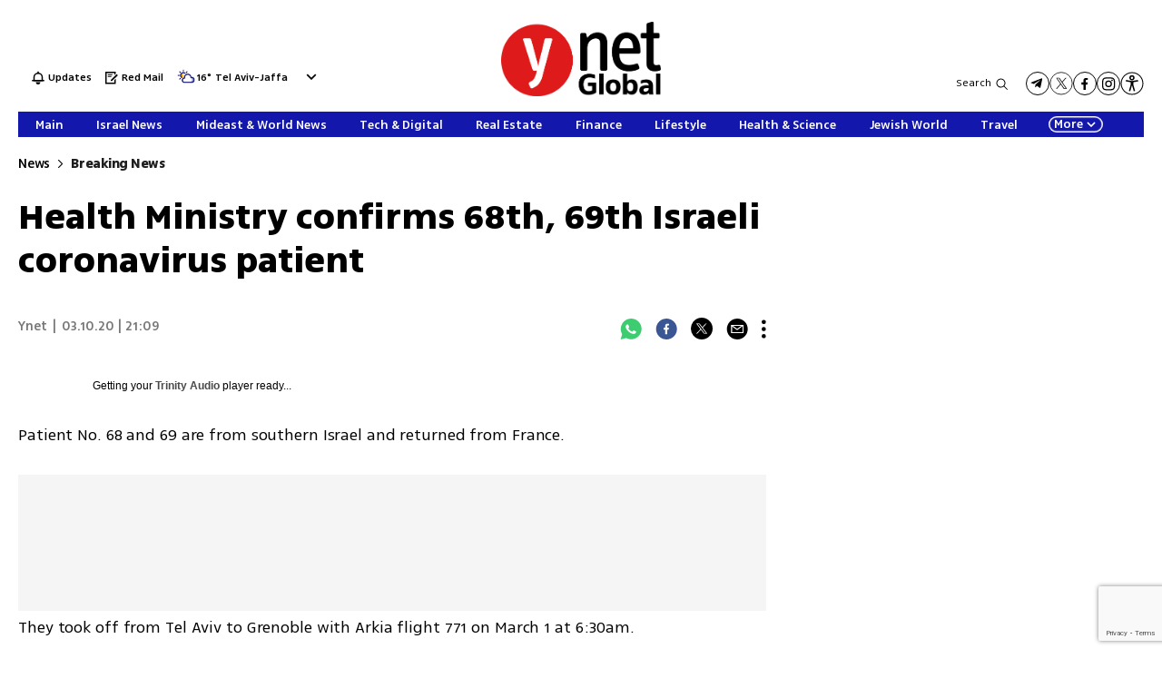

--- FILE ---
content_type: text/html; charset=UTF-8
request_url: https://syndicatedsearch.goog/afs/ads?sjk=xnXmWrEzQfWi5mYQ0gffCw%3D%3D&psid=7208743857&client=pub-4207657971126930&r=m&rpbu=https%3A%2F%2Fwww.ynetnews.com%2Fcategory%2F43973%3Fafs%26partner_param%3Dparam&rpqp=q&type=3&rs_tt=c&oe=UTF-8&ie=UTF-8&fexp=21404%2C17300003%2C17301431%2C17301432%2C17301436%2C17301266%2C72717107&format=r4&nocache=7371769913466075&num=0&output=afd_ads&domain_name=www.ynetnews.com&v=3&bsl=8&pac=0&u_his=2&u_tz=0&dt=1769913466076&u_w=1280&u_h=720&biw=1280&bih=720&psw=1280&psh=2283&frm=0&uio=-&cont=relatedsearches1&drt=0&jsid=csa&jsv=861291464&rurl=https%3A%2F%2Fwww.ynetnews.com%2Farticle%2FS1ZngKSr8
body_size: 288
content:
<!doctype html><html lang="en"> <head>    <meta content="NOINDEX, NOFOLLOW" name="ROBOTS"> <meta content="telephone=no" name="format-detection"> <meta content="origin" name="referrer">    </head> <body>  <div id="adBlock">    </div>  <script nonce="w2D_8sGF_dXsrlM9zEMc5g">window.AFS_AD_REQUEST_RETURN_TIME_ = Date.now();window.IS_GOOGLE_AFS_IFRAME_ = true;function populate(el) { var adBlock = document.getElementById("adBlock"); adBlock.innerHTML += el;}
var IS_GOOGLE_AFS_IFRAME_ = true;
var ad_json = {"caps":[{"n":"queryId","v":"erx-ae7jNOPtoNgPyoDKsAg"}],"rs_attr":{"t":"Related Searches","u":""},"gd":{"ff":{"fd":"swap","eiell":true,"pcsbs":"44","pcsbp":"8","esb":true},"cd":{"pid":"pub-4207657971126930","eawp":"partner-pub-4207657971126930","qi":"erx-ae7jNOPtoNgPyoDKsAg"},"pc":{"ct":true},"dc":{"d":true}}};</script> <script src="/adsense/search/ads.js?pac=0" type="text/javascript" nonce="w2D_8sGF_dXsrlM9zEMc5g"></script>  </body> </html>

--- FILE ---
content_type: text/html; charset=utf-8
request_url: https://www.google.com/recaptcha/api2/anchor?ar=1&k=6LfIRIEgAAAAAHZSla44gKgNZiscWCTKTpszR8N6&co=aHR0cHM6Ly93d3cueW5ldG5ld3MuY29tOjQ0Mw..&hl=en&v=N67nZn4AqZkNcbeMu4prBgzg&size=invisible&anchor-ms=20000&execute-ms=30000&cb=ubbl42e30uuv
body_size: 48767
content:
<!DOCTYPE HTML><html dir="ltr" lang="en"><head><meta http-equiv="Content-Type" content="text/html; charset=UTF-8">
<meta http-equiv="X-UA-Compatible" content="IE=edge">
<title>reCAPTCHA</title>
<style type="text/css">
/* cyrillic-ext */
@font-face {
  font-family: 'Roboto';
  font-style: normal;
  font-weight: 400;
  font-stretch: 100%;
  src: url(//fonts.gstatic.com/s/roboto/v48/KFO7CnqEu92Fr1ME7kSn66aGLdTylUAMa3GUBHMdazTgWw.woff2) format('woff2');
  unicode-range: U+0460-052F, U+1C80-1C8A, U+20B4, U+2DE0-2DFF, U+A640-A69F, U+FE2E-FE2F;
}
/* cyrillic */
@font-face {
  font-family: 'Roboto';
  font-style: normal;
  font-weight: 400;
  font-stretch: 100%;
  src: url(//fonts.gstatic.com/s/roboto/v48/KFO7CnqEu92Fr1ME7kSn66aGLdTylUAMa3iUBHMdazTgWw.woff2) format('woff2');
  unicode-range: U+0301, U+0400-045F, U+0490-0491, U+04B0-04B1, U+2116;
}
/* greek-ext */
@font-face {
  font-family: 'Roboto';
  font-style: normal;
  font-weight: 400;
  font-stretch: 100%;
  src: url(//fonts.gstatic.com/s/roboto/v48/KFO7CnqEu92Fr1ME7kSn66aGLdTylUAMa3CUBHMdazTgWw.woff2) format('woff2');
  unicode-range: U+1F00-1FFF;
}
/* greek */
@font-face {
  font-family: 'Roboto';
  font-style: normal;
  font-weight: 400;
  font-stretch: 100%;
  src: url(//fonts.gstatic.com/s/roboto/v48/KFO7CnqEu92Fr1ME7kSn66aGLdTylUAMa3-UBHMdazTgWw.woff2) format('woff2');
  unicode-range: U+0370-0377, U+037A-037F, U+0384-038A, U+038C, U+038E-03A1, U+03A3-03FF;
}
/* math */
@font-face {
  font-family: 'Roboto';
  font-style: normal;
  font-weight: 400;
  font-stretch: 100%;
  src: url(//fonts.gstatic.com/s/roboto/v48/KFO7CnqEu92Fr1ME7kSn66aGLdTylUAMawCUBHMdazTgWw.woff2) format('woff2');
  unicode-range: U+0302-0303, U+0305, U+0307-0308, U+0310, U+0312, U+0315, U+031A, U+0326-0327, U+032C, U+032F-0330, U+0332-0333, U+0338, U+033A, U+0346, U+034D, U+0391-03A1, U+03A3-03A9, U+03B1-03C9, U+03D1, U+03D5-03D6, U+03F0-03F1, U+03F4-03F5, U+2016-2017, U+2034-2038, U+203C, U+2040, U+2043, U+2047, U+2050, U+2057, U+205F, U+2070-2071, U+2074-208E, U+2090-209C, U+20D0-20DC, U+20E1, U+20E5-20EF, U+2100-2112, U+2114-2115, U+2117-2121, U+2123-214F, U+2190, U+2192, U+2194-21AE, U+21B0-21E5, U+21F1-21F2, U+21F4-2211, U+2213-2214, U+2216-22FF, U+2308-230B, U+2310, U+2319, U+231C-2321, U+2336-237A, U+237C, U+2395, U+239B-23B7, U+23D0, U+23DC-23E1, U+2474-2475, U+25AF, U+25B3, U+25B7, U+25BD, U+25C1, U+25CA, U+25CC, U+25FB, U+266D-266F, U+27C0-27FF, U+2900-2AFF, U+2B0E-2B11, U+2B30-2B4C, U+2BFE, U+3030, U+FF5B, U+FF5D, U+1D400-1D7FF, U+1EE00-1EEFF;
}
/* symbols */
@font-face {
  font-family: 'Roboto';
  font-style: normal;
  font-weight: 400;
  font-stretch: 100%;
  src: url(//fonts.gstatic.com/s/roboto/v48/KFO7CnqEu92Fr1ME7kSn66aGLdTylUAMaxKUBHMdazTgWw.woff2) format('woff2');
  unicode-range: U+0001-000C, U+000E-001F, U+007F-009F, U+20DD-20E0, U+20E2-20E4, U+2150-218F, U+2190, U+2192, U+2194-2199, U+21AF, U+21E6-21F0, U+21F3, U+2218-2219, U+2299, U+22C4-22C6, U+2300-243F, U+2440-244A, U+2460-24FF, U+25A0-27BF, U+2800-28FF, U+2921-2922, U+2981, U+29BF, U+29EB, U+2B00-2BFF, U+4DC0-4DFF, U+FFF9-FFFB, U+10140-1018E, U+10190-1019C, U+101A0, U+101D0-101FD, U+102E0-102FB, U+10E60-10E7E, U+1D2C0-1D2D3, U+1D2E0-1D37F, U+1F000-1F0FF, U+1F100-1F1AD, U+1F1E6-1F1FF, U+1F30D-1F30F, U+1F315, U+1F31C, U+1F31E, U+1F320-1F32C, U+1F336, U+1F378, U+1F37D, U+1F382, U+1F393-1F39F, U+1F3A7-1F3A8, U+1F3AC-1F3AF, U+1F3C2, U+1F3C4-1F3C6, U+1F3CA-1F3CE, U+1F3D4-1F3E0, U+1F3ED, U+1F3F1-1F3F3, U+1F3F5-1F3F7, U+1F408, U+1F415, U+1F41F, U+1F426, U+1F43F, U+1F441-1F442, U+1F444, U+1F446-1F449, U+1F44C-1F44E, U+1F453, U+1F46A, U+1F47D, U+1F4A3, U+1F4B0, U+1F4B3, U+1F4B9, U+1F4BB, U+1F4BF, U+1F4C8-1F4CB, U+1F4D6, U+1F4DA, U+1F4DF, U+1F4E3-1F4E6, U+1F4EA-1F4ED, U+1F4F7, U+1F4F9-1F4FB, U+1F4FD-1F4FE, U+1F503, U+1F507-1F50B, U+1F50D, U+1F512-1F513, U+1F53E-1F54A, U+1F54F-1F5FA, U+1F610, U+1F650-1F67F, U+1F687, U+1F68D, U+1F691, U+1F694, U+1F698, U+1F6AD, U+1F6B2, U+1F6B9-1F6BA, U+1F6BC, U+1F6C6-1F6CF, U+1F6D3-1F6D7, U+1F6E0-1F6EA, U+1F6F0-1F6F3, U+1F6F7-1F6FC, U+1F700-1F7FF, U+1F800-1F80B, U+1F810-1F847, U+1F850-1F859, U+1F860-1F887, U+1F890-1F8AD, U+1F8B0-1F8BB, U+1F8C0-1F8C1, U+1F900-1F90B, U+1F93B, U+1F946, U+1F984, U+1F996, U+1F9E9, U+1FA00-1FA6F, U+1FA70-1FA7C, U+1FA80-1FA89, U+1FA8F-1FAC6, U+1FACE-1FADC, U+1FADF-1FAE9, U+1FAF0-1FAF8, U+1FB00-1FBFF;
}
/* vietnamese */
@font-face {
  font-family: 'Roboto';
  font-style: normal;
  font-weight: 400;
  font-stretch: 100%;
  src: url(//fonts.gstatic.com/s/roboto/v48/KFO7CnqEu92Fr1ME7kSn66aGLdTylUAMa3OUBHMdazTgWw.woff2) format('woff2');
  unicode-range: U+0102-0103, U+0110-0111, U+0128-0129, U+0168-0169, U+01A0-01A1, U+01AF-01B0, U+0300-0301, U+0303-0304, U+0308-0309, U+0323, U+0329, U+1EA0-1EF9, U+20AB;
}
/* latin-ext */
@font-face {
  font-family: 'Roboto';
  font-style: normal;
  font-weight: 400;
  font-stretch: 100%;
  src: url(//fonts.gstatic.com/s/roboto/v48/KFO7CnqEu92Fr1ME7kSn66aGLdTylUAMa3KUBHMdazTgWw.woff2) format('woff2');
  unicode-range: U+0100-02BA, U+02BD-02C5, U+02C7-02CC, U+02CE-02D7, U+02DD-02FF, U+0304, U+0308, U+0329, U+1D00-1DBF, U+1E00-1E9F, U+1EF2-1EFF, U+2020, U+20A0-20AB, U+20AD-20C0, U+2113, U+2C60-2C7F, U+A720-A7FF;
}
/* latin */
@font-face {
  font-family: 'Roboto';
  font-style: normal;
  font-weight: 400;
  font-stretch: 100%;
  src: url(//fonts.gstatic.com/s/roboto/v48/KFO7CnqEu92Fr1ME7kSn66aGLdTylUAMa3yUBHMdazQ.woff2) format('woff2');
  unicode-range: U+0000-00FF, U+0131, U+0152-0153, U+02BB-02BC, U+02C6, U+02DA, U+02DC, U+0304, U+0308, U+0329, U+2000-206F, U+20AC, U+2122, U+2191, U+2193, U+2212, U+2215, U+FEFF, U+FFFD;
}
/* cyrillic-ext */
@font-face {
  font-family: 'Roboto';
  font-style: normal;
  font-weight: 500;
  font-stretch: 100%;
  src: url(//fonts.gstatic.com/s/roboto/v48/KFO7CnqEu92Fr1ME7kSn66aGLdTylUAMa3GUBHMdazTgWw.woff2) format('woff2');
  unicode-range: U+0460-052F, U+1C80-1C8A, U+20B4, U+2DE0-2DFF, U+A640-A69F, U+FE2E-FE2F;
}
/* cyrillic */
@font-face {
  font-family: 'Roboto';
  font-style: normal;
  font-weight: 500;
  font-stretch: 100%;
  src: url(//fonts.gstatic.com/s/roboto/v48/KFO7CnqEu92Fr1ME7kSn66aGLdTylUAMa3iUBHMdazTgWw.woff2) format('woff2');
  unicode-range: U+0301, U+0400-045F, U+0490-0491, U+04B0-04B1, U+2116;
}
/* greek-ext */
@font-face {
  font-family: 'Roboto';
  font-style: normal;
  font-weight: 500;
  font-stretch: 100%;
  src: url(//fonts.gstatic.com/s/roboto/v48/KFO7CnqEu92Fr1ME7kSn66aGLdTylUAMa3CUBHMdazTgWw.woff2) format('woff2');
  unicode-range: U+1F00-1FFF;
}
/* greek */
@font-face {
  font-family: 'Roboto';
  font-style: normal;
  font-weight: 500;
  font-stretch: 100%;
  src: url(//fonts.gstatic.com/s/roboto/v48/KFO7CnqEu92Fr1ME7kSn66aGLdTylUAMa3-UBHMdazTgWw.woff2) format('woff2');
  unicode-range: U+0370-0377, U+037A-037F, U+0384-038A, U+038C, U+038E-03A1, U+03A3-03FF;
}
/* math */
@font-face {
  font-family: 'Roboto';
  font-style: normal;
  font-weight: 500;
  font-stretch: 100%;
  src: url(//fonts.gstatic.com/s/roboto/v48/KFO7CnqEu92Fr1ME7kSn66aGLdTylUAMawCUBHMdazTgWw.woff2) format('woff2');
  unicode-range: U+0302-0303, U+0305, U+0307-0308, U+0310, U+0312, U+0315, U+031A, U+0326-0327, U+032C, U+032F-0330, U+0332-0333, U+0338, U+033A, U+0346, U+034D, U+0391-03A1, U+03A3-03A9, U+03B1-03C9, U+03D1, U+03D5-03D6, U+03F0-03F1, U+03F4-03F5, U+2016-2017, U+2034-2038, U+203C, U+2040, U+2043, U+2047, U+2050, U+2057, U+205F, U+2070-2071, U+2074-208E, U+2090-209C, U+20D0-20DC, U+20E1, U+20E5-20EF, U+2100-2112, U+2114-2115, U+2117-2121, U+2123-214F, U+2190, U+2192, U+2194-21AE, U+21B0-21E5, U+21F1-21F2, U+21F4-2211, U+2213-2214, U+2216-22FF, U+2308-230B, U+2310, U+2319, U+231C-2321, U+2336-237A, U+237C, U+2395, U+239B-23B7, U+23D0, U+23DC-23E1, U+2474-2475, U+25AF, U+25B3, U+25B7, U+25BD, U+25C1, U+25CA, U+25CC, U+25FB, U+266D-266F, U+27C0-27FF, U+2900-2AFF, U+2B0E-2B11, U+2B30-2B4C, U+2BFE, U+3030, U+FF5B, U+FF5D, U+1D400-1D7FF, U+1EE00-1EEFF;
}
/* symbols */
@font-face {
  font-family: 'Roboto';
  font-style: normal;
  font-weight: 500;
  font-stretch: 100%;
  src: url(//fonts.gstatic.com/s/roboto/v48/KFO7CnqEu92Fr1ME7kSn66aGLdTylUAMaxKUBHMdazTgWw.woff2) format('woff2');
  unicode-range: U+0001-000C, U+000E-001F, U+007F-009F, U+20DD-20E0, U+20E2-20E4, U+2150-218F, U+2190, U+2192, U+2194-2199, U+21AF, U+21E6-21F0, U+21F3, U+2218-2219, U+2299, U+22C4-22C6, U+2300-243F, U+2440-244A, U+2460-24FF, U+25A0-27BF, U+2800-28FF, U+2921-2922, U+2981, U+29BF, U+29EB, U+2B00-2BFF, U+4DC0-4DFF, U+FFF9-FFFB, U+10140-1018E, U+10190-1019C, U+101A0, U+101D0-101FD, U+102E0-102FB, U+10E60-10E7E, U+1D2C0-1D2D3, U+1D2E0-1D37F, U+1F000-1F0FF, U+1F100-1F1AD, U+1F1E6-1F1FF, U+1F30D-1F30F, U+1F315, U+1F31C, U+1F31E, U+1F320-1F32C, U+1F336, U+1F378, U+1F37D, U+1F382, U+1F393-1F39F, U+1F3A7-1F3A8, U+1F3AC-1F3AF, U+1F3C2, U+1F3C4-1F3C6, U+1F3CA-1F3CE, U+1F3D4-1F3E0, U+1F3ED, U+1F3F1-1F3F3, U+1F3F5-1F3F7, U+1F408, U+1F415, U+1F41F, U+1F426, U+1F43F, U+1F441-1F442, U+1F444, U+1F446-1F449, U+1F44C-1F44E, U+1F453, U+1F46A, U+1F47D, U+1F4A3, U+1F4B0, U+1F4B3, U+1F4B9, U+1F4BB, U+1F4BF, U+1F4C8-1F4CB, U+1F4D6, U+1F4DA, U+1F4DF, U+1F4E3-1F4E6, U+1F4EA-1F4ED, U+1F4F7, U+1F4F9-1F4FB, U+1F4FD-1F4FE, U+1F503, U+1F507-1F50B, U+1F50D, U+1F512-1F513, U+1F53E-1F54A, U+1F54F-1F5FA, U+1F610, U+1F650-1F67F, U+1F687, U+1F68D, U+1F691, U+1F694, U+1F698, U+1F6AD, U+1F6B2, U+1F6B9-1F6BA, U+1F6BC, U+1F6C6-1F6CF, U+1F6D3-1F6D7, U+1F6E0-1F6EA, U+1F6F0-1F6F3, U+1F6F7-1F6FC, U+1F700-1F7FF, U+1F800-1F80B, U+1F810-1F847, U+1F850-1F859, U+1F860-1F887, U+1F890-1F8AD, U+1F8B0-1F8BB, U+1F8C0-1F8C1, U+1F900-1F90B, U+1F93B, U+1F946, U+1F984, U+1F996, U+1F9E9, U+1FA00-1FA6F, U+1FA70-1FA7C, U+1FA80-1FA89, U+1FA8F-1FAC6, U+1FACE-1FADC, U+1FADF-1FAE9, U+1FAF0-1FAF8, U+1FB00-1FBFF;
}
/* vietnamese */
@font-face {
  font-family: 'Roboto';
  font-style: normal;
  font-weight: 500;
  font-stretch: 100%;
  src: url(//fonts.gstatic.com/s/roboto/v48/KFO7CnqEu92Fr1ME7kSn66aGLdTylUAMa3OUBHMdazTgWw.woff2) format('woff2');
  unicode-range: U+0102-0103, U+0110-0111, U+0128-0129, U+0168-0169, U+01A0-01A1, U+01AF-01B0, U+0300-0301, U+0303-0304, U+0308-0309, U+0323, U+0329, U+1EA0-1EF9, U+20AB;
}
/* latin-ext */
@font-face {
  font-family: 'Roboto';
  font-style: normal;
  font-weight: 500;
  font-stretch: 100%;
  src: url(//fonts.gstatic.com/s/roboto/v48/KFO7CnqEu92Fr1ME7kSn66aGLdTylUAMa3KUBHMdazTgWw.woff2) format('woff2');
  unicode-range: U+0100-02BA, U+02BD-02C5, U+02C7-02CC, U+02CE-02D7, U+02DD-02FF, U+0304, U+0308, U+0329, U+1D00-1DBF, U+1E00-1E9F, U+1EF2-1EFF, U+2020, U+20A0-20AB, U+20AD-20C0, U+2113, U+2C60-2C7F, U+A720-A7FF;
}
/* latin */
@font-face {
  font-family: 'Roboto';
  font-style: normal;
  font-weight: 500;
  font-stretch: 100%;
  src: url(//fonts.gstatic.com/s/roboto/v48/KFO7CnqEu92Fr1ME7kSn66aGLdTylUAMa3yUBHMdazQ.woff2) format('woff2');
  unicode-range: U+0000-00FF, U+0131, U+0152-0153, U+02BB-02BC, U+02C6, U+02DA, U+02DC, U+0304, U+0308, U+0329, U+2000-206F, U+20AC, U+2122, U+2191, U+2193, U+2212, U+2215, U+FEFF, U+FFFD;
}
/* cyrillic-ext */
@font-face {
  font-family: 'Roboto';
  font-style: normal;
  font-weight: 900;
  font-stretch: 100%;
  src: url(//fonts.gstatic.com/s/roboto/v48/KFO7CnqEu92Fr1ME7kSn66aGLdTylUAMa3GUBHMdazTgWw.woff2) format('woff2');
  unicode-range: U+0460-052F, U+1C80-1C8A, U+20B4, U+2DE0-2DFF, U+A640-A69F, U+FE2E-FE2F;
}
/* cyrillic */
@font-face {
  font-family: 'Roboto';
  font-style: normal;
  font-weight: 900;
  font-stretch: 100%;
  src: url(//fonts.gstatic.com/s/roboto/v48/KFO7CnqEu92Fr1ME7kSn66aGLdTylUAMa3iUBHMdazTgWw.woff2) format('woff2');
  unicode-range: U+0301, U+0400-045F, U+0490-0491, U+04B0-04B1, U+2116;
}
/* greek-ext */
@font-face {
  font-family: 'Roboto';
  font-style: normal;
  font-weight: 900;
  font-stretch: 100%;
  src: url(//fonts.gstatic.com/s/roboto/v48/KFO7CnqEu92Fr1ME7kSn66aGLdTylUAMa3CUBHMdazTgWw.woff2) format('woff2');
  unicode-range: U+1F00-1FFF;
}
/* greek */
@font-face {
  font-family: 'Roboto';
  font-style: normal;
  font-weight: 900;
  font-stretch: 100%;
  src: url(//fonts.gstatic.com/s/roboto/v48/KFO7CnqEu92Fr1ME7kSn66aGLdTylUAMa3-UBHMdazTgWw.woff2) format('woff2');
  unicode-range: U+0370-0377, U+037A-037F, U+0384-038A, U+038C, U+038E-03A1, U+03A3-03FF;
}
/* math */
@font-face {
  font-family: 'Roboto';
  font-style: normal;
  font-weight: 900;
  font-stretch: 100%;
  src: url(//fonts.gstatic.com/s/roboto/v48/KFO7CnqEu92Fr1ME7kSn66aGLdTylUAMawCUBHMdazTgWw.woff2) format('woff2');
  unicode-range: U+0302-0303, U+0305, U+0307-0308, U+0310, U+0312, U+0315, U+031A, U+0326-0327, U+032C, U+032F-0330, U+0332-0333, U+0338, U+033A, U+0346, U+034D, U+0391-03A1, U+03A3-03A9, U+03B1-03C9, U+03D1, U+03D5-03D6, U+03F0-03F1, U+03F4-03F5, U+2016-2017, U+2034-2038, U+203C, U+2040, U+2043, U+2047, U+2050, U+2057, U+205F, U+2070-2071, U+2074-208E, U+2090-209C, U+20D0-20DC, U+20E1, U+20E5-20EF, U+2100-2112, U+2114-2115, U+2117-2121, U+2123-214F, U+2190, U+2192, U+2194-21AE, U+21B0-21E5, U+21F1-21F2, U+21F4-2211, U+2213-2214, U+2216-22FF, U+2308-230B, U+2310, U+2319, U+231C-2321, U+2336-237A, U+237C, U+2395, U+239B-23B7, U+23D0, U+23DC-23E1, U+2474-2475, U+25AF, U+25B3, U+25B7, U+25BD, U+25C1, U+25CA, U+25CC, U+25FB, U+266D-266F, U+27C0-27FF, U+2900-2AFF, U+2B0E-2B11, U+2B30-2B4C, U+2BFE, U+3030, U+FF5B, U+FF5D, U+1D400-1D7FF, U+1EE00-1EEFF;
}
/* symbols */
@font-face {
  font-family: 'Roboto';
  font-style: normal;
  font-weight: 900;
  font-stretch: 100%;
  src: url(//fonts.gstatic.com/s/roboto/v48/KFO7CnqEu92Fr1ME7kSn66aGLdTylUAMaxKUBHMdazTgWw.woff2) format('woff2');
  unicode-range: U+0001-000C, U+000E-001F, U+007F-009F, U+20DD-20E0, U+20E2-20E4, U+2150-218F, U+2190, U+2192, U+2194-2199, U+21AF, U+21E6-21F0, U+21F3, U+2218-2219, U+2299, U+22C4-22C6, U+2300-243F, U+2440-244A, U+2460-24FF, U+25A0-27BF, U+2800-28FF, U+2921-2922, U+2981, U+29BF, U+29EB, U+2B00-2BFF, U+4DC0-4DFF, U+FFF9-FFFB, U+10140-1018E, U+10190-1019C, U+101A0, U+101D0-101FD, U+102E0-102FB, U+10E60-10E7E, U+1D2C0-1D2D3, U+1D2E0-1D37F, U+1F000-1F0FF, U+1F100-1F1AD, U+1F1E6-1F1FF, U+1F30D-1F30F, U+1F315, U+1F31C, U+1F31E, U+1F320-1F32C, U+1F336, U+1F378, U+1F37D, U+1F382, U+1F393-1F39F, U+1F3A7-1F3A8, U+1F3AC-1F3AF, U+1F3C2, U+1F3C4-1F3C6, U+1F3CA-1F3CE, U+1F3D4-1F3E0, U+1F3ED, U+1F3F1-1F3F3, U+1F3F5-1F3F7, U+1F408, U+1F415, U+1F41F, U+1F426, U+1F43F, U+1F441-1F442, U+1F444, U+1F446-1F449, U+1F44C-1F44E, U+1F453, U+1F46A, U+1F47D, U+1F4A3, U+1F4B0, U+1F4B3, U+1F4B9, U+1F4BB, U+1F4BF, U+1F4C8-1F4CB, U+1F4D6, U+1F4DA, U+1F4DF, U+1F4E3-1F4E6, U+1F4EA-1F4ED, U+1F4F7, U+1F4F9-1F4FB, U+1F4FD-1F4FE, U+1F503, U+1F507-1F50B, U+1F50D, U+1F512-1F513, U+1F53E-1F54A, U+1F54F-1F5FA, U+1F610, U+1F650-1F67F, U+1F687, U+1F68D, U+1F691, U+1F694, U+1F698, U+1F6AD, U+1F6B2, U+1F6B9-1F6BA, U+1F6BC, U+1F6C6-1F6CF, U+1F6D3-1F6D7, U+1F6E0-1F6EA, U+1F6F0-1F6F3, U+1F6F7-1F6FC, U+1F700-1F7FF, U+1F800-1F80B, U+1F810-1F847, U+1F850-1F859, U+1F860-1F887, U+1F890-1F8AD, U+1F8B0-1F8BB, U+1F8C0-1F8C1, U+1F900-1F90B, U+1F93B, U+1F946, U+1F984, U+1F996, U+1F9E9, U+1FA00-1FA6F, U+1FA70-1FA7C, U+1FA80-1FA89, U+1FA8F-1FAC6, U+1FACE-1FADC, U+1FADF-1FAE9, U+1FAF0-1FAF8, U+1FB00-1FBFF;
}
/* vietnamese */
@font-face {
  font-family: 'Roboto';
  font-style: normal;
  font-weight: 900;
  font-stretch: 100%;
  src: url(//fonts.gstatic.com/s/roboto/v48/KFO7CnqEu92Fr1ME7kSn66aGLdTylUAMa3OUBHMdazTgWw.woff2) format('woff2');
  unicode-range: U+0102-0103, U+0110-0111, U+0128-0129, U+0168-0169, U+01A0-01A1, U+01AF-01B0, U+0300-0301, U+0303-0304, U+0308-0309, U+0323, U+0329, U+1EA0-1EF9, U+20AB;
}
/* latin-ext */
@font-face {
  font-family: 'Roboto';
  font-style: normal;
  font-weight: 900;
  font-stretch: 100%;
  src: url(//fonts.gstatic.com/s/roboto/v48/KFO7CnqEu92Fr1ME7kSn66aGLdTylUAMa3KUBHMdazTgWw.woff2) format('woff2');
  unicode-range: U+0100-02BA, U+02BD-02C5, U+02C7-02CC, U+02CE-02D7, U+02DD-02FF, U+0304, U+0308, U+0329, U+1D00-1DBF, U+1E00-1E9F, U+1EF2-1EFF, U+2020, U+20A0-20AB, U+20AD-20C0, U+2113, U+2C60-2C7F, U+A720-A7FF;
}
/* latin */
@font-face {
  font-family: 'Roboto';
  font-style: normal;
  font-weight: 900;
  font-stretch: 100%;
  src: url(//fonts.gstatic.com/s/roboto/v48/KFO7CnqEu92Fr1ME7kSn66aGLdTylUAMa3yUBHMdazQ.woff2) format('woff2');
  unicode-range: U+0000-00FF, U+0131, U+0152-0153, U+02BB-02BC, U+02C6, U+02DA, U+02DC, U+0304, U+0308, U+0329, U+2000-206F, U+20AC, U+2122, U+2191, U+2193, U+2212, U+2215, U+FEFF, U+FFFD;
}

</style>
<link rel="stylesheet" type="text/css" href="https://www.gstatic.com/recaptcha/releases/N67nZn4AqZkNcbeMu4prBgzg/styles__ltr.css">
<script nonce="P4c-RK3QZGQ8_g8MeSuDyQ" type="text/javascript">window['__recaptcha_api'] = 'https://www.google.com/recaptcha/api2/';</script>
<script type="text/javascript" src="https://www.gstatic.com/recaptcha/releases/N67nZn4AqZkNcbeMu4prBgzg/recaptcha__en.js" nonce="P4c-RK3QZGQ8_g8MeSuDyQ">
      
    </script></head>
<body><div id="rc-anchor-alert" class="rc-anchor-alert"></div>
<input type="hidden" id="recaptcha-token" value="[base64]">
<script type="text/javascript" nonce="P4c-RK3QZGQ8_g8MeSuDyQ">
      recaptcha.anchor.Main.init("[\x22ainput\x22,[\x22bgdata\x22,\x22\x22,\[base64]/[base64]/[base64]/[base64]/[base64]/UltsKytdPUU6KEU8MjA0OD9SW2wrK109RT4+NnwxOTI6KChFJjY0NTEyKT09NTUyOTYmJk0rMTxjLmxlbmd0aCYmKGMuY2hhckNvZGVBdChNKzEpJjY0NTEyKT09NTYzMjA/[base64]/[base64]/[base64]/[base64]/[base64]/[base64]/[base64]\x22,\[base64]\x22,\x22w5DDgCoFRkAtwo/DosOcA8OKN1VADMODwqzDgsKEw7N4w4zDp8K1AzPDkGJSYyMQQMOQw6ZMwoLDvlTDkMKIF8ORdMOpWFhMwpZZeSh4QHFwwo01w7LDtcKaO8KKwrvDpF/ChsOgAMOOw5tSw48dw4ANclx+Qj/DoDlLVsK0wr9fUizDhMOLfF9Iw5FFUcOGL8OAdyMpw4chIsO+w6LChsKSUjvCk8OPAHIjw4EPXT1QUMKKwrLCtm5HLMOcw4/CmMKFwqvDhxvClcOrw6fDmsONc8OgwqHDrsOJP8KqwqvDocOaw54CScONwpgJw4rCtyJYwr44w5UMwoAffBXCvTZVw68eZsOBdsOPQsKLw7ZqHMKoQMKlw6LCt8OZS8K7w5HCqR4TYDnCpn3DvwbCgMKkwo9KwrcXwqU/HcKUwpZSw5ZyOVLChcOcwofCu8OuwpHDhcObwqXDv0DCn8Klw61Cw7I6w7zDllLCow3CnjgAVsOCw5Rnw57DrgjDrWTCpSMlDHjDjkrDkWoXw50OcV7CuMOIw6HDrMOxwot9HMOuIcO6P8OTZcKtwpU2w6YZEcObw6QVwp/Dvl8SPsONY8OcB8KlACfCsMK8Ew/Cq8KnwrzChUTCqlYEQ8OgwrbCizwSSyhvwqjCvcOSwp4ow4c2wq3CkBoMw4/Dg8OFwqgSFEzDmMKwLX1zDXDDncKfw5Ucw6VNCcKEdnbCnEICZ8K7w7LDr2NlMGYww7bCmi14wpUiwo3CpXbDlGVlJ8KOZ2LCnMKlwoshfi/[base64]/E8K/wqPCrzfCji1Kw58Jwo0+AkcIw4zCnFLCs2rDgMKtw6pAw5QYdMOJw6klwpjChcKzNHDDmMOvQsKdN8Khw6DDhcOTw5PCjwLDry0FNDPCkS9YBXnCt8Oyw4QswpvDncK/wo7DjzM6wqgeFnTDvz8dwonDuzDDt0BjwrTDm2HDhgnCocK9w7wLPcOmK8KVw6jDqMKMfVkuw4LDv8OIEgsYS8OjdR3DnzwUw7/[base64]/DpcOzw4pJCsKqwoLDjw8KwrnDqMOifMKawqQJRsOXOMKwX8OfYcO9w6vDmnXCscKBGsKXfSvDqj/[base64]/CuVnCiyAFw5hWDyQ8SMKlIMOzw47CvsOlZmjDtcK1fcKDwrsGU8KSw5srw77DsRYDWsO5YyJab8OQwp1nw4/CqiXClHQPGmfDt8KXwpkEw4fConrChcKmwpBJw79cIhHDsRJUwrHDs8KiHMO8wr9Kw4R7J8KkJmw7w6jCrA7DpMO8w7UqT0Q0e0vCsiLCujQKwoXDuB3Ch8OoZUbCocK+CWPDi8KiFlxVw4XDm8OQwrHDj8OUJlk/T8Oaw55UKQplw6I+ecKMV8K9wr9ERMKocywJVMKkMsKIw6jDo8KAw71qNcKYeU3Dk8OeHxDDscKnwr3DqDrCqsOYAgtRUMONwqXDr2VBw4vCpsOAa8K/woBbGMKwQHTCosKiw6XCqifCgERvwp8IUWx+wojCqS1Jw4QOw5PCu8Knw6XDn8KnEEQWwo5sw7p0QsK8emnCowzCridow7fCoMKoBsKtSlhgwoFtwovCiDsZTB8qGgZ4wrLCusKkJsO8wr/ClcKvDgsLPBl/[base64]/[base64]/Dv8ObwrwhwpgqwovDuGnDrRTCjcOcfcKJwq1XSkVyQcOLTsK+ThxFUH1gecOsCMODcsOTwp9+KAB8wqnDsMO/[base64]/DrMOlH2TDlWIswqFZFcKowpM7w7scY8KtEsK7Cxk8OA4Bw5k3w4XDjgXDuVwCwrvCtcOLawoBWcO+wrbCqXc/wog7WcOtw5vCusKNwpPCvW3DkHhJW2wPf8KwAMK8fMOkZsKNwqNIw7xWwrwqXsOCwolzAsOGaEF5ccOUwqQ4w5fCiy09DgNqwpcwwr/DrisMwobDoMOUVzUtAsKwQg/[base64]/LGXCoMKew6s5UzMoNQ0Sw7MsYsKiJktkF3oXMsOpAcKWw4dCdi/[base64]/DgsKpw4TCihRHwrDCqSw8K8KLCMKnQsKCw6lnwqsswpxDEQbChMOXCmrCqMKmKFhbw4bDiWwheDHCo8KIw6Uewq1wOiJKX8OIwp3DvWfDgMOiaMKgWMKaW8OIY3PDvcKww7bDtDc+w63DpMK0wp3Dpyh/wr/Ci8K8w6R3w4x+w6jDjEkGAF3CrcOOSsOyw4NCw4PDrlbCr18yw5Ncw6rClDXDpzppEsK7BCvDvcONMiHDplsPZcKUw47DqsK+eMO1CTR6wr1YLsK/wp3CucO1wqXDnsK3XQZgwpbCmh8tAMKpwp/DhSVuDHLDn8KZw59Jw4bDv2NGGsKRwpzCpGrCrlJmwrrDscOZw7zClMOtw51Ac8KnQ1syecOHRRZnNB1bw6nDlCJvwoBUwoRHw6LDriprwp3ChB44w4txwqxzejrDj8Kiw6pTwqYNJ0dQw6hgw7vCnsKOCS9gM0bDlHXCosKWwr/DqSM9w6Ydw5XDjm3DmsK2w7zCl2F2w7lmw5wnUMK6wq3CtjTDkHlwRFZ/wrPCghnDnjfCtwlrwrPCtTPCqQEfw7onw4/DgznCp8KidcKwwoTDtsKww6IKH2F0w7M2EsKzwrHCkzXCt8KVw7QgwrXCmsKUw7TCpCd0wpDDhj10BMOXNCR/[base64]/Cg8O0w7TCkS3DrcKVw4XCmcK9wrBAHw4UMMOZwrNAwolmLcK1IBc1BMKhFWPCgMKBL8K0wpXChAvDvkZgXj8gwr3DtgVcUxDCtcK3birDscOBw69YEF/CiTPDm8OZw7w4w6rCtsOnS1bCmMOFw7UjLsKHwozDr8OkMgU9RyrDkXIMwqFfIcK+FcOxwqEvwo8cw6PCusOuJ8KYw5BRwqLDicO0wrMmw7nCtWzDlMOnVkRUwpDCumhkKMKlOsOiwoPCrcOpw4rDtm7Ct8KpUXkkw4bDlX/Cn0vCqFjDtMKrwpkEwobCucOHwrtbTmtDCMOfeEtNwqLCrw1RSQNkWsOIVcOwwrfDmgcvwpHDmDlIw4nCicOFwqZxworCtjfCoHjCncK6VMKVK8OVwqoTwrFwwo3CqsKgeVJBbCHCl8Kgw4VEw4/CjiUzwrtVLsKDwqLDrcOQAcKnwobDqcKjw4E8w4lvJH1KwqM/AyPCp1zCgMO9O3XCoEPDtwFuPsO9wqLDkGwKwqnCsMK7IHldw5LDgsOkc8KnAyHDkwPCuDQUw40Oeg3CjsK2w7o5W3jDkzDDhsOUDkTDqcKeCCV+FcK9DRB/wpfDq8OUWjo1w5ZoEisXw6cAGg/DnMOTwp4CJ8ONw6HCj8ObLiXCj8Ohw4jDrxTDrsOyw441w4lMMHDCl8KWP8OtdQ/ChMKzP2PCsMO9wrZ9RBNrw48iMBRSVMODw7x3wq7Dr8Kdw7MrDmDCpCdYwqZuw7gww5w/w74fw6PCssOWw71RSsKyLH3DmcK7wrozwqXChCnDqsOaw5UcAGlKw7bDu8K7w6tKDyhhw7nClUrDoMOybcOYw7/[base64]/[base64]/DnX9MIcKIwrTDoRkTMHpsCQZsXDZxw7RwXz/Dt2HCqMO6wrfCtz87KVHCvioIEyjCjMOPw5R6esKfWCcfwpYULW97w6LCicO3w6LCihNWwrt1XGBGwoV/w5rCtz1Nw5toOsKhw5zCgsOjwr0/wqhEc8OOwpbDs8KwHsKlwoDDoSPDsg7CncOdwqDDhhcRMg5dw5zDsSTDtsKvEiHCtnh0w7bDozXClCEPw4Fcwp7Dh8Ocw4ZvwpDDsD7DvcO4wrs/[base64]/DrgDDoV9FNlbCjTJow4zDl3bDsSw7dMK5w7nDmsOIw5PCoyxlLcO+NBsZw7Jqw7rDiF3Dr8KSwoYtw6XDosK2Y8O/R8O/Q8KyQ8Kzwq4WccOrLEUGSsKZw6/DucOdwrjChMKew4fCpMO/[base64]/DrMK8LcOAw7QuccK8UMKWw57ChXY/ZQfChVjDk0zDn8KZw7HDnMODwrVhw5ErWQfDrwLCmlLCng/Dk8Olw4NbPsKdwqFGW8KjGMOsLMOfw7LCoMKcw49Mwopnw7PDgHMfwpogwpLDoyliYsOxUsO3w4XDv8O8aw0/wobDphZ0eBUdMwTDmcKOe8KjTwU2YcOJUsK3wq/[base64]/PsKFwq4maBonw6bDisOjBMKQYyUPw5JcYcK0w61wIyU/w5HDisOywoU3bUrDmcO+RsOXw4bCvsKLw5/[base64]/TMKCKsOWcnLCqMOaTi/[base64]/Co8Omw7bCnVZIwrJCw5XDvsKbWMKJwpTCoQUxwqZiey3DnC/DpAcvwrYOciLDoQZJwrZFw5tBAsK6SFV6w490TcOYN3Qnw5VMw4HDlE4Yw5Baw78qw6XDnD1PKEA3IMKIYsOTLsKtfjYWTcO8w7HCv8O1w55jDMK2LsOOw4fDtsOld8OVwpHDjmFgJMKrWVIad8KFwqlMS1zDvcKOwqB+Q0QWwrBDd8KPw5UfIcO/w7rDq38NOkA+w7VgwptWCUEJdMOme8KkCBjDisOkwqzDshteGMKGC1dQwo7DlMKoaMKidsKMw51wwq3ClDIuwqg1UHvDpSUuw4UwF0bCjcKibAp1O0PDocOWFhPCgTXDvgVbXRFWwpDDh3vDpUYLwqvDlD0MwosOwpdsBcK+w7p+UH/[base64]/CgUoIw43Cp8KwLQ3Dj3hIw6Y6PsKeXMOGcTJoCsKWw4bDu8KWEAFjbTIzwonCkgfCnm7DnsOuQBspXMKMMsOQwr5ALcOmw4PCgzbCkiHCrCzCoWR7woR0QHZew4HCsMKYRB3Do8Ouw4fDu0x3wo46w6fDiw/Cv8KgCMKZwqDDu8Khw5/CjV3DvsOqwrNBEVPClcKrw4zDljhrw75hHzHDvCBURsOGw6bDpH1ywrlRHXTCpMKQLE9WVVY+w5XCgsODU2/Dsw9Cw647w6fCtMKeWsKIK8OHw6p6w68TP8Kfwq7CmMKuWTbDkWDDrwB1wqPCsWN8L8KVcDtsZERhwoXCm8KXemFoC0jCiMKswo9Vw5LCvcOjYsOnXcKrw4/CqTFGLl/CtyYMwqs3w7fDuMOTcjJSwonChmxHw6bCisOAOcO3XcOcWkBdw7/[base64]/Ch8K5w5JFw6tdwphTw4LDj8KQFsK5YHvDj8K1dXA6d1LCpSJPQxfCssKAZsOswr4Rw79Sw5N5w6/CpcKAw79Sw7DCo8O7w69ow7LDk8OVwoUhZcOuKsOncsKXFGcqVRnCicOIIsK0w5HCvsK2w6rCrURuwo3Ct1YnOEfCl0rDm1PCn8KDVA3CrcKaFhMvw7LCkMKrwpFwU8KSw6cXw4cMwoYoT3tqccKSw6sKwqDCjADDlcKuKB/ClwrDkMKTw4BMYktJBz/CuMOVK8KGZcO0f8Kfw5QRwpHCscOrIMOywphIVsO5AmnDlBt4wqXCv8O1w5kIw77Ch8KKwrcnUcKRfMKcMcOgacOiKQ7Dnw5lw79cw6DDpAB/wqvCncK4wrrDkD8XTcK8w7dDSWELw4l8wqd0e8KBLcKqw6bDtVcVbsKNO0HCiAJKw7Z4XXzCtMKuw5Z2w7jCkcK/PnMVwoNncRhVwrF9G8OYw4hTWMKJwrjCgX4ww4bDvcO6w640QAl6GcOcVzVFwoBvMsOXw6bCvMKVw4glwqvDhEg0wpRewpBQbBdaDsOZIHrDiT3CtMOyw50xw79sw65feXxrGcK+EwTCqMKmYcO0JkNbGTTDkyQGwr3DiQB4J8KFw5BJwpVhw6YewqJqeWpiIsK/aMOXw5k6wopdw7DDjcKfEcKXw41iChZKbsKtwqBxKhcgdyBgw4/Dn8OLEsOpM8OiETXCqz3CusOZXMKIHGtEw5/DpsObfsO4wqETPcKrIGDClMO2w5zCjH7CnjdZw6rClsOQw7Aibl1uO8K4CD/[base64]/CpsOYwp7DpRp6w7LDo8KiwpxFwp/CnAdzwpjDl8Kqw4h3w4g7J8KsN8KYw4LDs0Z1Yy8jwpDDmMOmwpLCs07DmFjDuTHDqHjChRLDoVwFwrZRVz7CqcOYw6PCtMKkw59IAjXCtcK0w6rDpwN/[base64]/dMOGM0TCtcK6w57DhgDCo07DsMKtw5V3NsO7UBcxTsKoO8KsJcKZF1ILMsK0wqYqKmTCqMKqQsO4w7MtwrNWS2liw6drwrjDm8KGQMK0wpwcw73Dt8O6woTDn0Z5Q8K2wqXCogzDn8O2woQZwqd8w4nCtsOzw6rDjgZkw6o8w4Z9w4LDvxfCgHwdTXxYGcOXwqQIR8K/w5PDk2DDjMOyw4hWRMOEZ2zDvcKKJyU+bCwvw6FYwp1DVW7DiMOEXhDDn8KuL1ImwrxhLcOlw7vDjATCqVTDkwnDisKAwovCicOrTsKCbEnDrXpiwp5OdsOTw6cqw5QhI8OuI03DkMK/YsK3w73Dh8KGfx0eBMKVwrTDm0tcw5TCk2fCocORIMKYNhLDigfDmXrCqsOoDmPDuFIEwo9gB3VVOsOpw4BlBcK/w5rCkHXDj1nCrsK3w7DDlB5fw7LDkSlXNsOnwrLDhC/CpQ51worCvwAuwq3CscK7YMOASsKAw5rCgXxndG7DgFJbwrRFVC/CuBo7woPCiMKOYkR3wqJowrRiwp84w6RsH8OeRcOAwox7wrg/[base64]/w6rDgsOGwp/DmU3Crn45GcKaNMO7EnvCjcOGZDovMMOyXT4PHTPDuMOMwrDDsH/DlsKgw4Qxw7MYwpUbwo4KblfCtcORI8K/HsO0AsK2W8KkwrMmw6ldbmIETkJrw7/[base64]/[base64]/wqzCnE7Di8Otw5bDgcKAwqI4w4bCkHTDicK7LsO0w6fCg8OQwoPCo2zCrEQ5ck/ClXoDw4Atw5LDoR7Dq8K5w67DgjosO8KYw5LCkcKaGsOdwoUXwojDrMO3w5XCl8O/wo/DqMKdLz0pbwQtw4lZNsOIJsKwSypdAxpewobChsOjwqFgw63DlBMxw4YrwqfCjnDCuANiw5LCmjTCisO/[base64]/[base64]/w6JmHEjDpsOew7vDoCXDqsOfPcKfLsKsI8OnYB96KsKOwqrDqk43wqg+P3zDkDzDsDbClcOUDgUdw43DjcOZwrHCucK4wqQ5wq8sw5gBw7owwpEYwp7DtsK9w6F5wqhQbXDCnsKZwpIDwrNrw5BqH8OsO8KRw6bCqMOPw418Dg/DtMOWw7nChnnCkcKpw43CjsOVwrcOVcOSYcOxY8O1dsK8wqk/TMOsdiNww6nDgDBsw7gZw7XCkTPCkcODRcOuRSHDrsKjw7LDsyVgwrURFBYEw5w4UcOjJMOAw6Y1KRxVw54bG1nDvn1INcKBSC0xc8K5w7rCrwpNR8KiVcKiV8OqNz/Cs1XDncOCwrLCrMKcwpTDl8OGYcKAwqY/bsKmw5UtwqPDlhMZwogsw5jDlyjCqAcTBMOtVcO3DHpDwrtfVsKqOcOPTC5EJXHDuwLDoFrCvx3DlcKmQcOXwpbDuCN5wpdnbMKHFAXCj8OSw4NSRwxhwrg7wptAYsOWwpMNMEHDijskwqhpwq8nfnlqw4XDj8OWAHfCribCpsOScsK+FcKoMQl/a8K2w43Cv8KvwrBoS8KYw45OCWsCfCbDpsKYwql+wo8yM8Kvw5oqCUZDEgnDuwx2wo/[base64]/DvBTDuQV8wrBRbybDlMKGZlt9CUDDlsOAwqN4E8KMw6DClsO1w6PDjAZbBmLCiMKSwoXDnkc5wo7DocO0wrgmwqXDtsOiwrPCrcK1Qy8+wqbCkHrDuV5hw7/CvcKAw4wbNMKCw4R0BsKnwqEgNsKdwqLCicK/[base64]/wpzDqRbCmBjCgirCnMKXbzxkwoUoSTgqw6PDumg9GgXCgMKdNMKiMRDDm8KHbMO3UcOlRQTDnWbCqsKiS0QxPsOQdcKvwqzDsGLDnXQVwqvDhsO3XcOmw4/Co3jDlMORw4/[base64]/wrUrwodywpLCvcKEw6HDn25WbBpbw5pgP30XWzTDh8KQwrd1SGlQS0ghwqjCpH/Dr37DuinCvgfDg8OsWhIlw7bDpB94w5jCksKCLg7DhsKNUMKIwoItZsKVw7JHEDPDqzTDvVfDhGJ7wpR/w58HYMKow6oJwokCKl8HwrbCsWzDmQYBw4hNJy/[base64]/[base64]/[base64]/bHbDqcO3w6xXOsOkKcO1c8OpJcK9w7LDlzQ0worCjMKUKcK4w45MBMKgXhpVBlJGwrlswp1bJsOFd1jDuwQ6K8O+w6zDpsK0w6MtIz/DncOJYWdhDMKswpjCnsKnwpnDgMOrwq3DkcOuw7/Dn35jcMKrwr1xeS4pw6/Dlh7Dj8Oyw7vDmcOrasOkwqLCtMK9wqPCtxx/w54wT8Ocw7R+wqhywoXDl8KgBBbCv1TCrXdmwp4UTMOtwrfDk8OjIMOfwonCg8KYwqpOExjDjcK8wpHCsMOqYFvDhVJwwojDgDYsw4rCuCDCk3FiVAZVX8OWA3lle0LDpWvCssO5wq/[base64]/[base64]/cmzCii/CmDgwRMKSw7paV0o3V0LCuMKdw49NM8KsT8OkYxlEw5BmworCpSjChsKww5zDnsKHw7fDrho7wojCmWM0w5rDr8KLBsKow5/Cs8ONbkjCsMKzRsKHd8KwwpYkesOkaEzCssKjUCfCmMOnwp7DuMObEcKIwo/[base64]/BsKRw63Ctk5qw67DucOwUMO5w5jCicKSUFpywovDkhszw7vClcKgSSweccOWYAXDlMO+wr/[base64]/[base64]/wrNeK1TDhD8Lw7nCs8Ocw5gwbsKRYwnDoDbDj8Oiw4k/SMOQwqZeZ8OqwqTCksKYw7vDssKRwrBVwo4GAcOMw5chw6HCjyRoLMOTw4jCv2R/w7PCqcO+HE1qw794wqTCp8KhwoUyGMKswqgvwqPDocOPDMOEGMOswo4yAQPCo8O1w7t8PzvChWnDqwU3w5vCoGIEwpXCu8ODasKFAwNFw5nDqsKpDxTDhMKkIjjDvRDDg2/Dii8FAcOZC8KSGcODw7c/wqoKwpLDpMOIw7LDoGTDlMO3wpooworDtl/DtA98FzZ/RyLDm8OewrFZAsKiwo15wrEawoQGcMK4wrDCg8Opdyp+LcOSwrR+w5PClz9zMMOyXGrCnMO5acKJf8Obw4xUw49OAMO2PcK3FcOyw4HDjsK3w6zCg8OrLGnCjMOow4Ujw4fDjgtrwrprwqzDmhAbwo/ChXxlwqrDn8K4Gy0EMsKBw6YzNX7Di3nDpMKFw7sTwrfCvR3DisKxw5wvW1kPwocpw43CqcKQeMKEwqTDqsKcw7Eaw77CrMKewrYIB8K8wrsHw6fClhovMVgfw43DtF4mwrTCo8KbM8Ovwr5UEsOyXMOOwpxLwpLDh8O/[base64]/w5Edw4vDs8OywpDCusOHbsKVdhk4w4tBfcOhw6bCh1fCiMKhwrLCjMKVKQPDrDDCpMKmRMOmOXM4Kk41w5DDg8Obw5MbwpJCw5wVw5VKCAFDEE8Sw67DuEV0e8OYwrjCjcOlSw/Do8OxC24NwrFBL8OXwp3Dh8OPw6NWI2k5wqZLV8KPVjvDosKXwqc7w7DDscKyIMKqI8K8WcKNEcOow6fDh8OLwojDugHCmMKSUcOpwrAaKlLDk1vCqsKiw6nCo8Oaw4/CimTCqcOVwpw2QMKTT8KIX1Ysw6sYw7hLenQRNMONUxfCvSnCoMOVfg7Dn2rDindbJcOwwrTCp8KHw45Nw5E0w5dwfMODXsKCUsO6wo83JsKewpgUOQzCmsK7SMKjwqrChsKcH8KNPX3Cs15Xw51lWSTCtCMHJsOGwo/[base64]/[base64]/[base64]/CjcOpZMOcw5rDgWPConwoQCgif0nDjMKCwonCr2EnY8O+L8Ohw67Dq8OJc8O3w7N+DcOOwrVnwq5LwrLCusK4BMKlwrLDhsK/[base64]/[base64]/CqCp8w6NNR8Ocwo9oXUXCqXpGb8ODworDt8ONwo7CowJxwpVnJCzDvD7CjGzCnMOiOAd3w5DDqsOlw4fDiMK/worCg8OBGRPCvsKnwpvDszwlwovCiXPDv8OfZMKFwpbCj8KrZR/[base64]/[base64]/DnVd7w4bDnQ3Ds1fCq8OAw7dfw4M2GsKgVsO8QcK8w5NvZjrDsMK2wpZMeMO/BAfDq8KWw7nDpcOSXEvCsAcDb8KAw6jCl0LCqSjChDzDsMOZNcOjw51/[base64]/Drxo1wrgiCj14RsK4wpTDtyLCgB7CoC5gw47CrcORCl/CjSVnVmbCt0HDpVUBwoNLw5/DgMKFw5jDjlPDn8Kgw63CtMOqw6p8HMOUOMOSLBZhMFkkScK8w4tiw4FFwoQRw4IIw6xlwq4tw5jDuMOnKx9gwo5qXSbDucKkGsKCw7/[base64]/CnsK8LMKdw7o+X8KAFcKdf8K7QkVMCsO4Aml2GQfChzvDkgRHFcO4w5LDvMO4w4gqMX3Ck1QYwo7ChzbCgQIOw73DgMK0TwrDh2/Ds8OPLF3Ci2jCoMOhLcOXc8Kww4zDhcKZwpQuw6/CqsOYdCjClTDCnk/Cv2ZLw7nDqmMlVSsiJ8OUYcKcwobDj8KqBcKdwqJHIcKpwqbDjsK4wpTDr8K2wrPDsybCuETDq1JHGg/DrD3CsFPCucOdGcOzdRMrdnfCgsKJbmjDlsOdwqLDosOjCWEQwrXDqlPDnsKiwqo6w5wwCcOMZ8KmVsOpJG3Dtx7CjMKvHB15w6FUw7hywqXDlwg/WmppBcOmw6xDOB7CiMKdRsKaH8KWw5xvw5TDsCHCqhbCjwPDvMKNJ8OCIVh+BBxDeMKTNMObGcObF3Qcw4PCimLDuMOxcsKGw4rCi8Kpwpg/QsKcwo7DoD7CosKQw77CqE9rwotFw6nCocK7w5XCm17DjgMEwpvCpcKmw7oowoTDvB0qw6PCt3JIZcO3CMKywpRMw794wo3CqcKPB1pEwq1Tw63CuH/[base64]/PsOOw5/DojkswoPCjwBAwojCvW1Dw7kSw5k1w5VYwrzCuMOvCMO5w5d0THZtw6/[base64]/[base64]/Dl8K9enLDoxjDsDDCu8KLw5LDmcKRK33DlRE7wrQzw7lPwo5WwqJOcMK2AlxTC1PCuMKiwrN3w54MEsOIwqkawqLDiXbDncKPWMKCwqPCscKCFsKqwrjCl8O+fMKLScKmw43DrsOqwr0nw70/[base64]/Dm8O0wrzCocOowovCqcKkS8KWwrJYw4U6woVNwq7CghAiwpHCkwjDsBPDnEpcNsO+w4hNwoMWA8Oyw5HDocKfXi3DvxAucRvCi8OxLMO9wr7DshnChVktdcOxw5dHw64KDyQmw6HDt8KeeMOGa8KywoJXwrzDpnzCk8K/Ji7DmljCqsO6w5lKPSDDm0pDwrxQwrEwM2DCtsOmw6p4HXfCmcO8XSnDg1oJwrDCmwzCpk/[base64]/V8KHeBrCtlbDg8OvwodgO8O/IlfCszrDh8OfwpnDtcKCRmTCuMKPESjCv0sLRsOgwo/[base64]/w5Uzw6zDvhF4cgNgKUnCmcKgwoZ2azpaHMOvwqXDrB7DlsO4Bk7DmyUcOSNWwr7CglcpwoEhYxTCv8Ofw4HDsTXDnyDCljYYw6/[base64]/Cv8OBQsKjwofDgAvDnSrDjUAmworDlsO+Z8O/[base64]/CjR7CpV7CimHDpzJUccOzLmlkNsKawpjDpxcZw4rCjATDicK2M8KdDXnDj8Omw4jDoDvDkgcgw43CsAgOS1B7wqFTCsOsGMKhwrfCh2HCm0rCpsKSS8K3GgVIEiUDw6fDr8K1wrLCuAdiQxLDiTI4F8OhXgdqLjvClx/DkiBcw7UOwqAgO8KRwqB2w5ghwpZhacO0dm8yOAzCjFfCoBstWiwbbQDDqcKew5Ayw4LDo8OWw5B8wofCh8KILi9awr/CnCjCj2hkW8KJf8KvwrjCt8KXwqDCnsKlUnTDoMObb2vDjDtfaUZkwrExwqg6w7DDgcKCwo3Co8OewpMMHW/[base64]/CkcOwYcOzw5Z2VcOew7HDsnQowq4AQSYaw4TDiH/Cl8Olwq/DmcKpMxppw6bDsMOowovCrl3CnCFGwpsqUcOtQsODwonCncKqwqXCj1fClMOQc8KyCcKMwqLDuEdHaQJbX8KLNMKoKMK0w7bCjsOowpIIw5pOwrDCpxlRw4jCl2PDiiLChl/[base64]/Dil8Kw6XDu2fCtMKJwqYewpTDvSfDoT5tw75VS8Kxw57Cs1DDn8KCwrfCqsOqw7UKVsOIwrd7SMOmdsKoFcKCwq/DsHF8w79KTnkHMTsBHjvDscKFDz/CscOyZMOJwqHCpEfDqcOoaAF9WsO9ZwRKaMO8Kx3DrC0/b8KTwoLCvcKVGHbDpjjDpcO3w57DnsKMJMKRwpXCvw3CjMK1wr1twp4sTC/[base64]/CvsOew5jCqSvCkcOawo3DhBpAKnfChQXCg8O0wq1tw4DCoXdPwpPDqk14wpzDhktuFsKaR8O6AcKYwpNlw7zDsMOMbSbDhwjCjy/CkkHCrxjDlH3CoFfCs8KvQ8KDOMKdQ8OeW1vDiHBGwqrDgnUmIEgyIB/DhULCjRjCssK3Ux1JwpRww6kAwoLDgMKGX289wq/[base64]/e8KvFsO+w47CjjV0w4h6ZcOTa8KMwqVmwo5KcMOAGcKTY8OIc8KZw48MfmPDskTDmcObwovDksK0W8O2w7PDkMKnw51TdMKLc8OcwrAowqItwpFQwpZgw5DDp8OJwo/CjlxwGcOsB8Kbw6URwrzCiMK/wo85Rg8Cw6nDqmIpJhvCg3paD8KLw797wr/[base64]/[base64]/[base64]/CisOmE8OuOMOEw47ChS5xNcOzwrjDusKaM8OOw7wUw6XCuz0Ow785SsKSworCosOyYcO6bn3DgjwoLSxufiTChQPChsK7YxA/[base64]/woXCpsOKwofDmhRQQn/Ctxp3YMKlMnXCnXvDon/[base64]/[base64]/DsDIBFsOtcG7CtMKnwoERw5BXw5/DqCxSw7LDncO6w73DoEZXwp/DlMO5NjsfwqnDocOJDcOewoMKTQplwoI0woTDvig3wpHChnBZciXCqHDCnzvCnMKNOMONw4QFKCrDljjDvlvDmy/Dp0Rlwohpw7xVwoPCqyDDkzHCqMO5YVfCoXTDtcKTMsKMPh4KJmbDmCgNw5HCnsKfw6fCkcOrw6TDqjzChFHDjG/CkDbDjcKPBcKtwpUzw65eTmQxwozCl31nw4QfHVREw69hGcKlNgrDpXIQwqNxe8KzLMKmwpw8wrjDqsOAeMOyHMORAmQWw77DicKbG2JFXcK+wqQ4wr/Dgz3Dq37Dn8KtwoULXj8Sd1QWwolCwoMhw6tKwqNzMGE8DmrCmls6woV7wqtIw7/CkMKEw5vDvyzChsKtGCHDjQ/[base64]/Ds8OKw6fDtQBKasOhZSTDtsOUw5oow4nDpcKoEMKIfEvDhV/DhUhpw67CmcOBw49FKEwvMsOfBlHCucOkwr7DlXprJ8OxQDvCgClLw73CkcKZbhvDvHtaw5PCt1/CmjB0JEzCizAQGQIuEsKqw6nCjzfDqMONQ2xdwrRXwpnCuFYYKMKDOBrDpSsfw4vClVsYBcOqw7vCnjxrVSjDscKyDy0FUl7CpGhywpRXw54WYERgw44rLMOlTcOxZA82NwZlwpfDkcO2elbDlXsCFhrDvn96UMO/[base64]\\u003d\x22],null,[\x22conf\x22,null,\x226LfIRIEgAAAAAHZSla44gKgNZiscWCTKTpszR8N6\x22,0,null,null,null,1,[21,125,63,73,95,87,41,43,42,83,102,105,109,121],[7059694,978],0,null,null,null,null,0,null,0,null,700,1,null,0,\[base64]/76lBhn6iwkZoQoZnOKMAhmv8xEZ\x22,0,0,null,null,1,null,0,0,null,null,null,0],\x22https://www.ynetnews.com:443\x22,null,[3,1,1],null,null,null,1,3600,[\x22https://www.google.com/intl/en/policies/privacy/\x22,\x22https://www.google.com/intl/en/policies/terms/\x22],\x22Zl0RBaw7vgHwnNylg+CvZ+OZykypSt5V2BefsxLTjIQ\\u003d\x22,1,0,null,1,1769917069815,0,0,[117,91,115,135,87],null,[201,34,45,186],\x22RC-J-pbkuFv6QchZQ\x22,null,null,null,null,null,\x220dAFcWeA7lOluQdzczMHBvAUvBoxF_rEoWviyVxfGP1t65vEl0BCg2DUpF8WpmjMJxOKuIPdFB5eZm9U9vEep4xzXZgqdEUk-L_g\x22,1769999869794]");
    </script></body></html>

--- FILE ---
content_type: text/css
request_url: https://storycards.co/ynet/POoUUXCDj/main.css?ver=949e3018-8243-4737-97f7-26c9d7a58dcb
body_size: 15774
content:
/*! normalize.css v8.0.1 | MIT License | github.com/necolas/normalize.css */html{line-height:1.15}main{display:block}h1{font-size:2em;margin:.67em 0}hr{box-sizing:content-box;height:0;overflow:visible}pre{font-family:monospace,monospace;font-size:1em}a{background-color:transparent}abbr[title]{border-bottom:none;text-decoration:underline;-webkit-text-decoration:underline dotted;text-decoration:underline dotted}b,strong{font-weight:bolder}code,kbd,samp{font-family:monospace,monospace;font-size:1em}small{font-size:80%}sub,sup{font-size:75%;line-height:0;position:relative;vertical-align:baseline}sub{bottom:-.25em}sup{top:-.5em}img{border-style:none}button,input,optgroup,select,textarea{font-family:inherit;font-size:100%;line-height:1.15;margin:0}button,input{overflow:visible}button,select{text-transform:none}[type=button],[type=reset],[type=submit],button{-webkit-appearance:button}[type=button]::-moz-focus-inner,[type=reset]::-moz-focus-inner,[type=submit]::-moz-focus-inner,button::-moz-focus-inner{border-style:none;padding:0}[type=button]:-moz-focusring,[type=reset]:-moz-focusring,[type=submit]:-moz-focusring,button:-moz-focusring{outline:1px dotted ButtonText}fieldset{padding:.35em .75em .625em}legend{box-sizing:border-box;color:inherit;display:table;max-width:100%;padding:0;white-space:normal}progress{vertical-align:baseline}textarea{overflow:auto}[type=checkbox],[type=radio]{box-sizing:border-box;padding:0}[type=number]::-webkit-inner-spin-button,[type=number]::-webkit-outer-spin-button{height:auto}[type=search]{-webkit-appearance:textfield;outline-offset:-2px}[type=search]::-webkit-search-decoration{-webkit-appearance:none}::-webkit-file-upload-button{-webkit-appearance:button;font:inherit}details{display:block}summary{display:list-item}[hidden],template{display:none}::-webkit-scrollbar{background:hsla(0,0%,96%,0);height:var(--sc-scrollbar-size);width:var(--sc-scrollbar-size)}::-webkit-scrollbar-thumb{background:rgba(0,0,0,.25);border-radius:4px}*,:after,:before{box-sizing:border-box}body,html{height:100%;padding:0;width:100%}html{-webkit-text-size-adjust:100%;-ms-text-size-adjust:100%;-ms-overflow-style:scrollbar;-webkit-tap-highlight-color:rgba(0,0,0,0);font-size:62.5%;font-variant-ligatures:none;overflow-x:hidden;overflow-y:auto}body{background:#f5f5f5;color:#000;font-family:Assistant,sans-serif;font-size:1.6rem;font-weight:400;line-height:1.4;margin:0;overflow:hidden;padding:0}a{color:#0c7cd5;cursor:pointer;display:inline-block}a,a:hover{text-decoration:none}a:hover{color:#2196f3}a:active{color:#0960a5}a[disabled]{color:silver;cursor:not-allowed;pointer-events:none}form,h1,h2,h3,h4,h5,h6,p{margin:0}button{background:none;border:0;border-radius:4px;box-shadow:none;cursor:pointer;line-height:1.4;outline:none;padding:0}[type=button],[type=reset],[type=submit],button{-webkit-appearance:none}button,input,optgroup,select,textarea{line-height:inherit}input,textarea{border-radius:0}[type=button]:-moz-focusring,[type=reset]:-moz-focusring,[type=submit]:-moz-focusring,button:-moz-focusring{outline:none}input::-ms-clear,input::-ms-reveal{display:none}::-moz-selection{background-color:#2196f3;color:#fff}::selection{background-color:#2196f3;color:#fff}b,strong{font-weight:700}html[dir=rtl],html[dir=rtl] body{direction:ltr}html[dir=rtl] body>*{direction:rtl}[data-bb]{--original-display:grid;display:var(--original-display);grid-auto-rows:100%;grid-template-columns:minmax(0,1fr);overflow:hidden;position:relative}[data-bb]>:where([data-bb]){align-self:start;grid-column:1/2;grid-row:1/2;justify-self:center}[data-bb=CONTENT]>[data-bb],[data-bb=FLOAT_ABOVE]>[data-bb],[data-bb=FLOAT_BELOW]>[data-bb]{pointer-events:auto}html[data-editor=true] [data-lock=true]{pointer-events:none!important}html[data-editor=true] [data-lock=false]{pointer-events:auto}html[data-editor=true] [data-mention]{background-color:#fff;border:1px solid rgba(0,0,0,.12);border-radius:4px;box-shadow:0 0 10px 1px hsla(0,0%,100%,.18);display:inline-block;font-family:Assistant,sans-serif;font-size:min(max(.5em,12px),40px);line-height:1;max-width:100%;overflow:hidden;padding:.12em .3em .15em;text-overflow:ellipsis;text-transform:unset;top:-.1em;vertical-align:middle;white-space:nowrap}html[data-editor=true] [data-mention]:not(strong *){font-weight:400!important}html[data-editor=true] [data-mention]:not(em *){font-style:normal!important}html[data-editor=true] [data-mention]:not(span[style^="color:"] *){color:rgba(38,38,38,.85)!important}html[data-editor=true] [contenteditable=true] [data-mention]{cursor:pointer}.ant-dropdown,.ant-dropdown-menu-submenu{direction:ltr}:root{--sc-scrollbar-size:6px}.root--JBVLI{direction:ltr;font-family:monospace;font-size:1.4rem;letter-spacing:-.3px;margin:0 auto;max-width:100%;padding:20px 30px;width:800px}.root--JBVLI summary{-webkit-user-select:none;-moz-user-select:none;user-select:none}.hero--eE4ye{grid-column-gap:16px;display:grid;grid-template-columns:1fr auto auto}.btn--BktLP{background:#3e3e3d;color:#fff;display:inline-block;font-size:1.2rem;height:32px;letter-spacing:.1em;padding:8px 16px;position:relative;text-decoration:none;text-transform:uppercase;transition:.25s ease-in-out;white-space:nowrap;z-index:1}.btn--BktLP:after,.btn--BktLP:before{bottom:0;content:attr(data-text);left:0;opacity:0;padding:inherit;position:absolute;right:0;top:0;transform-origin:0 50%;z-index:-1}.btn-report--TrgR5{background:#5f5f5d}.btn--BktLP:focus,.btn--BktLP:hover{color:hsla(0,0%,100%,.9)}.btn--BktLP:focus:after,.btn--BktLP:hover:after{animation:jumpAfter--QyNdK .3s ease-in-out 0s infinite normal;color:blue;opacity:1}.btn--BktLP:focus:before,.btn--BktLP:hover:before{animation:jumpBefore--TjT79 .2s ease-in-out 0s infinite normal;color:red;opacity:1}@keyframes jumpAfter--QyNdK{0%{transform:translate3d(-2px,0,0)}20%{transform:translate3d(-2px,0,0)}40%{transform:translate3d(-2px,0,0)}50%{transform:translate3d(-3px,0,0)}60%{transform:translate3d(-2px,0,0)}80%{transform:translate3d(-2px,0,0)}to{transform:translate3d(-3px,0,0)}}@keyframes jumpBefore--TjT79{0%{transform:translate3d(2px,0,0)}20%{transform:translate3d(-2px,-2px,0)}40%{transform:translate3d(2px,0,0)}50%{transform:translate3d(-2px,0,0)}60%{transform:translate3d(2px,0,0)}80%{transform:translate3d(2px,0,0)}to{transform:translate3d(2px,0,0)}}.debugger--DRdgK{background:#000;color:#fff;display:grid;font-family:monospace;font-size:10px;grid-template-rows:1fr 21px;line-height:1.3;max-height:100vh;padding:8px 8px 16px;position:fixed;resize:both;width:300px;z-index:9999}.debugger--DRdgK,.debugger--DRdgK *{direction:ltr}.debugger--DRdgK details,.debugger--DRdgK details>div{margin-left:8px}.debugger--DRdgK details>div{display:flex;flex-flow:column nowrap;row-gap:3px;white-space:nowrap}.debugger--DRdgK strong{color:violet;font-weight:400}.debugger--DRdgK summary{color:gray;margin-block:3px}.debugger--DRdgK button{background:hsla(0,0%,100%,.15);border-radius:0;box-shadow:none;color:#fff;padding:5px 0;width:100%}.debugger--DRdgK>div{display:flex}.content--dEr3M{color:#f5f5f5;flex:1;margin-bottom:8px;overflow:auto}.full-frame--Lhpjw,.full-screen--FamXK{background:#fff;display:grid;height:100%;left:0;place-content:center;top:0;transition:-webkit-backdrop-filter .7s;transition:backdrop-filter .7s;transition:backdrop-filter .7s,-webkit-backdrop-filter .7s;width:100%;z-index:9999}.full-frame--Lhpjw{position:absolute}.full-screen--FamXK{-webkit-backdrop-filter:blur(3px);backdrop-filter:blur(3px);position:fixed}.loader--C9NiS{animation:load8--KIEVE 1.1s linear infinite;border-bottom:2px solid rgba(249,255,254,.2);border-left-style:solid;border-left-width:2px;border-radius:50%;border-right:2px solid rgba(249,255,254,.2);border-top:2px solid rgba(249,255,254,.2);font-size:10px;position:relative;text-indent:-9999em;transform:translateZ(0)}.loader--C9NiS:after{height:inherit;width:inherit}.loader--C9NiS.tiny--qnJko{border-width:1px;height:16px;width:16px}.loader--C9NiS.small--vi_C1{height:20px;width:20px}.loader--C9NiS.medium--INCZz{height:30px;width:30px}.loader--C9NiS.large--A13zH{height:50px;width:50px}@keyframes load8--KIEVE{0%{transform:rotate(0deg)}to{transform:rotate(1turn)}}.not-found--Ab9tI{display:grid;grid-template-rows:1fr auto;min-height:100vh;place-items:center}.content--xEf9A{display:grid;place-items:center}@media only screen and (max-width:1024px){.content--xEf9A{padding:0 20px}}.img-wrap--k7Uiv{position:relative;transform:translate(-100px)}@media only screen and (max-width:1024px){.img-wrap--k7Uiv{height:100%;max-height:243px;max-width:600px;transform:translate(-10%);width:100%}}.img-wrap--k7Uiv svg{max-width:880px;width:62vw}@media only screen and (max-width:1024px){.img-wrap--k7Uiv svg{height:100%;width:100%}}.title--bYRcs{font-size:6.4rem;font-weight:600;line-height:normal}@media only screen and (max-width:1024px){.title--bYRcs{font-size:3.2rem;line-height:1.25}}.actions--JreXH{padding-bottom:60px;position:relative}@media only screen and (max-width:1024px){.actions--JreXH{padding:20px 0}}.fade-enter{opacity:.01}.fade-enter.fade-enter-active{opacity:1;transition:opacity .2s ease-in}.fade-exit{opacity:1}.fade-exit.fade-exit-active{opacity:0;transition:opacity .15s ease-in}.animated-number--SSiyq{display:grid;grid-auto-rows:100%;grid-template-columns:minmax(0,1fr)}.animated-number--SSiyq>*{align-self:center;grid-column:1/2;grid-row:1/2;justify-self:center}.animated-number--SSiyq .slide-enter{opacity:0;transform:translateY(-.5em)}.animated-number--SSiyq .slide-enter-active{opacity:1;transform:translateY(0)}.animated-number--SSiyq .slide-exit{opacity:1}.animated-number--SSiyq .slide-exit-active{opacity:0;transform:translateY(.5em)}.animated-number--SSiyq .slide-enter-active,.animated-number--SSiyq .slide-exit-active{transition:opacity .15s,transform .15s;transition-timing-function:cubic-bezier(.7,.01,.7,1)}.card--Q7mpk[data-bb]{background-color:#fff;background-position:50%;background-size:cover;bottom:0;left:0;position:fixed;right:0;top:0}.card--Q7mpk[data-bb],.card--Q7mpk[data-bb] img{height:100%;-o-object-fit:cover;object-fit:cover;width:100%}.zoom-base--Y_bZK{opacity:0;transform:scale(1.3);visibility:hidden}.zoom-in--KEfFA{opacity:1;transform:scale(1);visibility:visible}.zoom-in--KEfFA,.zoom-out--v8Jjh{transition:opacity .5s,visibility .5s,transform .5s}.zoom-out--v8Jjh{opacity:0;transform:scale(1.3);visibility:hidden}.media--a7yo8,.tint--htpu0{bottom:0;left:0;position:absolute;right:0;top:0}.video-bg--IV6iF{height:100%;left:0;position:absolute;top:0;width:100%;z-index:0}.tint--htpu0{z-index:2}.media--a7yo8{background-position:50%;background-size:cover;z-index:1}.default-in--oHLkG{visibility:visible}.default-out--wTemQ{visibility:hidden}.fade-base--Cu5b8{opacity:0;visibility:hidden}.fade-in--trtcW{opacity:1;transition:opacity .5s,visibility .5s;visibility:visible}.fade-out--agUgw{opacity:0;transition:opacity .5s,visibility .5s;visibility:hidden}.zoom-base--Cwwqn{opacity:0;transform:scale(1.1);visibility:hidden}.zoom-in--C7wb5{opacity:1;transform:scale(1);visibility:visible}.zoom-in--C7wb5,.zoom-out--tsbRp{transition:opacity .5s,visibility .5s,transform .5s}.zoom-out--tsbRp{opacity:0;transform:scale(1.1);visibility:hidden}[data-editor=true] .story--BKkBU{-webkit-user-select:none;-moz-user-select:none;user-select:none}.stretch--ouNFG,.stretch--ouNFG[data-bb]{bottom:0;left:0;min-height:100vh;position:absolute;right:0;top:0;width:100%}.loader--QlgNV{background:#fff;display:grid;height:100%;left:0;place-content:center;position:fixed;top:0;width:100%;z-index:9999}.not-found-btn--t5Liv{background-color:#00a87e;border-radius:20px;padding:6px 22px;transition:.2s ease}.not-found-btn--t5Liv,.not-found-btn--t5Liv:hover{color:#fff}.not-found-btn--t5Liv:hover{background-color:#00c494}.fade-base--dXt9E>*{opacity:0;visibility:hidden}.fade-in--RP3Bn{transition:opacity .5s,visibility .5s}.fade-in--RP3Bn>*{opacity:1;transition:inherit;visibility:visible}.fade-out--i0mpI{transition:opacity .5s,visibility .5s}.fade-out--i0mpI>*{opacity:0;transition:inherit;visibility:hidden}.zoom-base--kqZwz>*{opacity:0;transform:scale(1.1);visibility:hidden}.zoom-in--PymRW{transition:opacity .5s,visibility .5s,transform .5s}.zoom-in--PymRW>*{opacity:1;transform:scale(1);transition:inherit;visibility:visible}.zoom-out--LooTH{transition:opacity .5s,visibility .5s,transform .5s}.zoom-out--LooTH>*{opacity:0;transform:scale(1.1);transition:inherit;visibility:hidden}.float-above--hhyTw{height:100%}#story .float-above--hhyTw{min-height:unset}.timer--uT9li{--original-display:flex;color:#00a87e;display:var(--original-display);font-size:1.3vw;font-weight:400;line-height:1!important;overflow:visible;text-align:center;white-space:nowrap}.timer-num--iEToO{height:auto!important;width:auto!important}.timer-circ--DNWKr,.timer-num--iEToO{align-items:center;justify-content:center}.timer-bar--fA1JD{border-radius:2vw;width:50vw}.timer-circ--DNWKr{height:4vw;width:4vw}.timer-circ--DNWKr circle{stroke-width:inherit}.bar-text--U0xNl,.num-text--T3ajv{direction:ltr;display:flex}.bar--gXgoV{display:flex;flex-flow:row nowrap;height:100%;width:100%}.bar--gXgoV,.bar-track--aX7Jz{border-radius:inherit}.bar-track--aX7Jz{background-color:rgba(0,0,0,.12);flex:1;overflow:hidden}.bar-progress--Ek8xK{background-color:currentColor;height:100%;transform-origin:left;width:100%}.bar-text--U0xNl{align-items:center;direction:ltr;justify-content:center;text-align:center;width:3.5em}.circ--zD0KZ{display:grid;grid-auto-rows:100%;grid-template-columns:minmax(0,1fr)}.circ--zD0KZ,.circ--zD0KZ svg{height:100%;width:100%}.circ--zD0KZ svg{transform:rotate(-90deg)}.circ--zD0KZ svg,.circ-text--FhUGK{align-self:center;grid-column:1/2;grid-row:1/2;justify-self:center}.circ-progress--Om2Vz,.circ-track--w22yM{stroke-width:6}.circ-track--w22yM{fill:none;stroke:rgba(0,0,0,.12)}.circ-progress--Om2Vz{fill:none;stroke:#00a87e;stroke-dasharray:101 101;stroke-dashoffset:101;transition:stroke-dashoffset 10ms linear}.animate--ChnR4 .bar-progress--Ek8xK,.animate--ChnR4 .circ--zD0KZ,.animate--ChnR4 .num-text--T3ajv{animation-duration:1s;animation-iteration-count:infinite;animation-timing-function:cubic-bezier(.7,.01,.7,1)}.animate--ChnR4 .circ--zD0KZ{animation-name:pulse--rc7Tl}.animate--ChnR4 .bar-progress--Ek8xK,.animate--ChnR4 .num-text--T3ajv{animation-name:flash--GAeem}@keyframes pulse--rc7Tl{50%,80%{transform:scaleX(1)}65%{transform:scale3d(.97,.97,.97)}}@keyframes flash--GAeem{50%,to{opacity:1}75%{opacity:.4}}.cms-repeater--TmvEH{--default-size:round(to-zero,20vw,1px);height:var(--default-size);width:var(--default-size)}.cms-repeater--TmvEH [data-editor=true]{cursor:auto}[data-editor=true] .cms-repeater--TmvEH:empty{background:rgba(0,0,0,.12)}.active--HWje5{filter:invert(90%)}.filter-trigger--zL_Gi,.pagination-trigger--juwDQ{cursor:pointer}.pagination-trigger--juwDQ[disabled]{opacity:.45;pointer-events:none}@keyframes blink--_inYn{50%{background-color:#f7f7f7;opacity:.5}}.text--cMYPj{--original-display:block;display:var(--original-display);font-size:2vw;font-weight:400;line-height:2.8vw;overflow:visible;white-space:pre-wrap;width:20vw;word-break:break-word}.ra-darkmode_text .text--cMYPj{filter:invert(1)}.text--cMYPj span[style*="color:"] a{color:inherit}.text--cMYPj:not(.editable--G9CeU) span[style*="color:"] a{transition:opacity .2s ease}.text--cMYPj:not(.editable--G9CeU) span[style*="color:"] a:hover{opacity:.8}.text--cMYPj u *{text-decoration:inherit}.text--cMYPj:empty{background:rgba(0,0,0,.12);min-height:1em}.editable--G9CeU a{pointer-events:none}.truncate-container--klK82{-webkit-box-orient:vertical;display:-webkit-box;overflow:hidden;text-overflow:ellipsis}.truncate-container--klK82 *{display:inline}.truncate-btn--lhcCz{font-size:80%;font-style:normal;font-weight:400;line-height:1.3;position:relative;text-decoration:none;top:-.175em;white-space:nowrap}.text--cMYPj:not(.has-max-rows-color--waZcC) .truncate-btn--lhcCz{opacity:.6}html:not([data-editor=true]) .truncate-btn--lhcCz:hover{cursor:pointer;opacity:1}.select--Obcw1{color:rgba(0,0,0,.87);font-size:2vw;height:4vw;overflow:visible;width:30vw}.select--Obcw1 .field--cK3Tu.ant-select .ant-select-selection-search,.select--Obcw1 .field--cK3Tu.ant-select .ant-select-selector,.select--Obcw1 .field--cK3Tu.ant-select .ant-select-selector input{background:none;border:none;border-radius:unset;box-shadow:none;color:inherit;font:inherit;height:100%;inset:0;line-height:inherit;list-style:none;margin:0;outline:none;padding:0;width:100%}.select--Obcw1 .field--cK3Tu .ant-select-selection-placeholder{display:none}.select--Obcw1 .ant-select .ant-select-arrow{pointer-events:visiblePainted}.select--Obcw1 .ant-select .ant-select-arrow,.select--Obcw1 .ant-select .ant-select-clear,.select--Obcw1 .field--cK3Tu.ant-select-open .ant-select-selection-item{background:none;color:inherit}.select--Obcw1 .is-mobile--WyDn0.ant-select .ant-select-clear{display:grid;height:2em;inset-inline-end:.3em;margin-top:-1em;place-content:center;width:2em}.select--Obcw1 .is-mobile--WyDn0.has-value--Ulg6W .ant-select-clear{opacity:1}.select--Obcw1 .is-mobile--WyDn0.has-value--Ulg6W .ant-select-arrow{opacity:0}.is-mobile--WyDn0 input[type=search]{pointer-events:none}.select--Obcw1 .ant-select.ant-select-multiple.has-value--Ulg6W .ant-select-selection-overflow{--mask-width:10px;flex-wrap:nowrap;overflow:auto}[dir=rtl] .select--Obcw1 .ant-select.ant-select-multiple.has-value--Ulg6W .ant-select-selection-overflow{-webkit-mask-image:linear-gradient(90deg,transparent 0,#000 var(--mask-width));mask-image:linear-gradient(90deg,transparent 0,#000 var(--mask-width))}[dir=ltr] .select--Obcw1 .ant-select.ant-select-multiple.has-value--Ulg6W .ant-select-selection-overflow{-webkit-mask-image:linear-gradient(90deg,#000 calc(100% - var(--mask-width)),transparent 100%);mask-image:linear-gradient(90deg,#000 calc(100% - var(--mask-width)),transparent 100%)}.select--Obcw1 .ant-select.ant-select-multiple .ant-select-selection-item{background:currentColor}.select--Obcw1 .ant-select.ant-select-multiple .ant-select-selection-item-content{font-size:.6em}.select--Obcw1 .ant-select.ant-select-multiple .ant-select-selection-item-remove{color:inherit}.select--Obcw1 .ant-select.ant-select-multiple .ant-select-selection-item-content,.select--Obcw1 .ant-select.ant-select-multiple .ant-select-selection-item-remove{filter:invert(1)}.select--Obcw1 .ant-select.ant-select-multiple input{opacity:1!important}.select--Obcw1 .ant-select.ant-select-multiple:not(.has-value--Ulg6W) .ant-select-selection-search{width:100%!important}.dropdown--LTeK6{--font-size:14px;font-family:inherit;padding:0}.dropdown--LTeK6 .ant-select-item.ant-select-item-option{background:none;border-bottom:1px solid rgba(0,0,0,.12);border-radius:0;font-size:var(--font-size);font-weight:inherit;padding:10px 16px}.dropdown--LTeK6 .ant-select-item-option:hover{background:rgba(0,0,0,.04)}.dropdown--LTeK6 .ant-select-item-option-selected:not(.ant-select-item-option-disabled){background:rgba(0,0,0,.12)}.dropdown--LTeK6 .ant-select-item-option-selected:not(.ant-select-item-option-disabled) .ant-select-item-option-state{color:rgba(0,0,0,.87)}.dropdown--LTeK6.is-mobile--WyDn0{--font-size:16px;border-radius:0;box-shadow:none;padding:0}.dropdown-actions--U47Q4{align-items:center;border-bottom:1px solid rgba(0,0,0,.12);display:grid;gap:16px;grid-template-columns:1fr auto;padding:0 12px}.dropdown-actions--U47Q4 button,.dropdown-actions--U47Q4 input{font-family:inherit;font-size:var(--font-size);font-weight:inherit;line-height:1}.dropdown-actions--U47Q4 button{border:1px solid rgba(0,0,0,.87);color:inherit;min-width:70px;padding:10px}.is-multi--VJb0d .dropdown-actions--U47Q4 button{background:rgba(0,0,0,.87);color:#fff}.dropdown-search--XsArC{display:flex;gap:8px}.dropdown-search--XsArC input{background:#fff;margin:0;padding:0}.dropdown-search--XsArC input,.select--Obcw1 .field--cK3Tu{border:none;box-shadow:none;color:inherit;outline:none;width:100%}.select--Obcw1 .field--cK3Tu{background:rgba(0,0,0,.04);font:inherit;height:100%;padding:0 1.5vw;text-align:inherit}.select--Obcw1 .field--cK3Tu.readonly--okKeG{cursor:default;-webkit-user-select:none;-moz-user-select:none;user-select:none}.selection-toolbar--kstYh{align-items:flex-start;direction:ltr!important;display:flex;flex-direction:column;gap:3px;left:0;position:absolute}.selection-toolbar--kstYh.top--dfAU7{bottom:100%;flex-direction:column-reverse}.selection-toolbar--kstYh.bottom--HUEhe{top:100%}.selection-toolbar--kstYh.top-inset--yTfCw{top:0}.actions--NaxJS{-webkit-backdrop-filter:saturate(200%) blur(6px);backdrop-filter:saturate(200%) blur(6px);background-color:rgba(38,38,38,.85);color:#fff;direction:ltr;display:flex;overflow:hidden;pointer-events:auto}.top--dfAU7 .actions--NaxJS{border-radius:3px 3px 0 0}.bottom--HUEhe .actions--NaxJS{border-radius:0 0 3px 3px}.actions--NaxJS:empty{display:none}.actions--NaxJS button{border-radius:0;color:currentColor;display:grid;font-size:1.4rem;height:24px;letter-spacing:.025rem;line-height:1;min-width:32px;padding:0 6px;place-content:center;transition:opacity .2s ease}.actions--NaxJS button:first-child,.actions--NaxJS button:last-child{width:32px}.actions--NaxJS button:first-child{padding-left:8px}.actions--NaxJS button:last-child{padding-right:8px}.actions--NaxJS button:hover{background-color:hsla(0,0%,100%,.1)}.actions--NaxJS button[data-color=brand]{background-color:#00a87e;color:#fff}.actions--NaxJS button[data-color=brand]:hover{background-color:#00c494}.actions--NaxJS button:disabled{opacity:.5}.actions--NaxJS button svg{display:block}.empty--eE9bQ{background-color:#f5f5f5;background-image:linear-gradient(to top left,transparent,transparent calc(50% - 1px),rgba(0,0,0,.07) 50%,transparent calc(50% + 1px),transparent),linear-gradient(to top right,transparent,transparent calc(50% - 1px),rgba(0,0,0,.07) 50%,transparent calc(50% + 1px),transparent);color:rgba(0,0,0,.25);display:grid;font-size:1.4rem;height:100%;line-height:2;place-content:center;text-align:center;width:100%}.empty--eE9bQ:after{background-color:#f5f5f5;content:attr(data-text);font-variant:all-small-caps}html:not([data-editor=true]) .empty--eE9bQ{display:none}.img--_Vq1G{height:20vw;position:relative;width:20vw}.img--_Vq1G,.img--_Vq1G.cover--B8eL1{-o-object-fit:cover;object-fit:cover}.img--_Vq1G.contain--XtS2u{-o-object-fit:contain;object-fit:contain}.img--_Vq1G.link--WxKKe{cursor:pointer}.img--_Vq1G:where(.default-cover--O1CyY){-o-object-fit:cover;object-fit:cover}.img--_Vq1G span{bottom:0;display:block;left:0;pointer-events:none;position:absolute;right:0;top:0;transition:inherit}.img--_Vq1G img{height:100%;-o-object-fit:inherit;object-fit:inherit;transform-origin:top left;width:100%}.ra-darkmode_image .img--_Vq1G img{filter:invert(1)}.scripts--KYIyM{pointer-events:none;position:absolute;visibility:hidden}.answer--EsXhg{cursor:pointer;height:20vw;width:20vw}.answer--EsXhg[data-disabled-answer=true],[data-editor=true] .answer--EsXhg{cursor:auto}[data-editor=true] .answer--EsXhg:empty{background:rgba(0,0,0,.12)}.video-player--JQkmg,.video-player--JQkmg video{height:100%;width:100%}.video-player--JQkmg,.video-player--JQkmg :has(video),.video-player--JQkmg video{-o-object-fit:inherit;object-fit:inherit;-o-object-position:inherit;object-position:inherit}.fixed--l3yod{align-self:unset;bottom:0;height:100%;justify-self:unset;left:0;right:0;top:0;width:100%}.fixed--l3yod,.fixed--l3yod>:not([data-bb]){pointer-events:none!important}.fixed--l3yod>[data-bb]{pointer-events:auto}[data-editor=true] .story--Om0yg{-webkit-user-select:none;-moz-user-select:none;user-select:none}.stretch--zUiqo,.stretch--zUiqo[data-bb]{bottom:0;left:0;min-height:100vh;position:absolute;right:0;top:0;width:100%}.loader--zTkFq{background:#fff;display:grid;height:100%;left:0;place-content:center;position:fixed;top:0;width:100%;z-index:9999}.not-found-btn--RmiRv{background-color:#00a87e;border-radius:20px;padding:6px 22px;transition:.2s ease}.not-found-btn--RmiRv,.not-found-btn--RmiRv:hover{color:#fff}.not-found-btn--RmiRv:hover{background-color:#00c494}.float-below--iUxo9{height:100%}#story .float-below--iUxo9{min-height:unset}.outbrain-widget--DRetp{background-color:#fff;padding:16px 12px;position:relative;z-index:200}.outbrain-widget-top-offset--WxsVi{height:100%;left:0;pointer-events:none;position:absolute;right:0;top:-330px}.outbrain-widget--DRetp.desktop-platform--QmebN{padding:1.5vw 10vw 0}.content--QuPxF{min-height:300px;overflow:hidden;position:relative;z-index:200}[data-editor=true] .content--QuPxF{outline:1px dashed #00c494}.content--QuPxF :where(:not(.video-js,.video-js *)){position:relative}.content-i--yUwBS{overflow:hidden;position:relative;width:100%}.content-w--WwSJa{display:flex;min-height:100vh}.content-w--WwSJa.align-top--fceWP .content-i--yUwBS{align-self:flex-start}.content-w--WwSJa.align-center--aZtMr .content-i--yUwBS{align-self:center}.content-w--WwSJa.align-bottom--C8Y0R .content-i--yUwBS{align-self:flex-end}.answer-input--BOIKy{color:rgba(0,0,0,.87);font-size:2vw;height:4vw;overflow:visible;width:30vw}.answer-input--BOIKy.revealed-state--wgRMq input{animation:reveal--yJuWG 1.5s linear 0s 1}.answer-input--BOIKy.correct-state--wpzGV,.answer-input--BOIKy.incorrect-state--Ozf7f{pointer-events:none}.answer-input--BOIKy.incorrect-state--Ozf7f.letter-mode--sgZxe .words--tHAjt,.answer-input--BOIKy.incorrect-state--Ozf7f:not(.letter-mode--sgZxe) input{animation-duration:.2s;animation-iteration-count:2;animation-name:shake-x--zkk9N;animation-timing-function:ease-in-out}.answer-input--BOIKy.disabled-state--LYwyD{pointer-events:none}.answer-input--BOIKy.letter-mode--sgZxe{height:auto;width:auto}.answer-input--BOIKy.letter-mode--sgZxe .words--tHAjt{display:flex;flex-wrap:wrap;height:auto;justify-content:flex-start;width:100%}.answer-input--BOIKy.letter-mode--sgZxe .words--tHAjt.no-value--V3LvO{pointer-events:none}.answer-input--BOIKy.letter-mode--sgZxe .words--tHAjt.text-align-left--foKX5{justify-content:flex-start}.answer-input--BOIKy.letter-mode--sgZxe .words--tHAjt.text-align-center--MXpqW{justify-content:center}.answer-input--BOIKy.letter-mode--sgZxe .words--tHAjt.text-align-right--OpRGB{justify-content:flex-end}.answer-input--BOIKy.letter-mode--sgZxe .word--jwm2C{display:flex;flex-wrap:nowrap}.answer-input--BOIKy.letter-mode--sgZxe .field--_Fwt5{box-sizing:border-box;text-align:center;width:1em}@keyframes shake-x--zkk9N{0%{transform:translateX(0)}25%{transform:translateX(.5rem)}75%{transform:translateX(-.5rem)}to{transform:translateX(0)}}@keyframes reveal--yJuWG{0%{opacity:0}to{opacity:1}}.field--_Fwt5{background:rgba(0,0,0,.04);border:none;box-shadow:none;color:inherit;font:inherit;height:100%;outline:none;padding:0 1.5vw;text-align:inherit;width:100%}.field--_Fwt5[readonly]{cursor:default;-webkit-user-select:none;-moz-user-select:none;user-select:none}.state-message--W8PZu{font-size:.75em;left:0;line-height:1.4;padding:5px 2px;position:absolute;right:0;top:100%}.editable--VYaKP{--ph-color:rgba(0,0,0,.38);display:block;outline:none}.editable--VYaKP:focus{outline:1px dashed var(--ph-color)}[data-editor=true] .editable--VYaKP:empty{cursor:text;min-height:1.5em;outline:1px dashed var(--ph-color)}.editable--VYaKP.correct-state--wpzGV{--ph-color:#00e676}.editable--VYaKP.incorrect-state--Ozf7f{--ph-color:#ff3d00}.hidden--c2Ekw{display:none;height:0;top:0;width:0}.gap--g54AL{width:1em}.btn--bNHdp,a.btn--bNHdp{align-items:center;background-color:#00a87e;border:0 solid transparent;border-radius:0;box-shadow:0 0 0 0 transparent;color:#fff;font-weight:700;height:10vw;outline:none;text-align:center;transition:color .3s ease,background-color .3s ease;width:20vw;word-break:break-word}[data-editor=true] .btn--bNHdp:empty,[data-editor=true] a.btn--bNHdp:empty{background:rgba(0,0,0,.12)}.btn--bNHdp:disabled,a.btn--bNHdp:disabled{cursor:default}.btn--bNHdp.inactive--gsB0L,a.btn--bNHdp.inactive--gsB0L{opacity:.45}.editable--vY6XS,.editable--vY6XS:focus{outline:none}.abcRioButton{--original-display:flex;align-items:center;-webkit-appearance:none;-moz-appearance:none;appearance:none;border-radius:2px;box-shadow:0 2px 14px 2px rgba(0,0,0,.04),0 2px 14px 2px rgba(0,0,0,.04);cursor:pointer;display:var(--original-display);font-family:sans-serif;font-size:16px;font-weight:500;height:48px;letter-spacing:.21px;outline:none;padding:0 15px;text-align:left;transition:background-color .2s ease;-webkit-user-select:none;-moz-user-select:none;user-select:none;width:274px;word-break:break-word}[data-editor=true] .google-login--YFdXv{cursor:default}.abcRioButtonIconImage{height:20px;width:20px}.abcRioButton{background-color:#fff;color:rgba(0,0,0,.54)}html:not([data-editor=true]) .abcRioButton:hover{background-color:#eee}.abcRioButtonBlue{border:none;color:#fff}.abcRioButtonBlue,html:not([data-editor=true]) .abcRioButtonBlue:hover{background-color:#4285f4}html:not([data-editor=true]) .abcRioButtonBlue:active{background-color:#3367d6}.abcRioButtonLightBlue{background-color:#fff;color:#757575}html:not([data-editor=true]) .abcRioButtonLightBlue:active{background-color:#eee;color:#6d6d6d}.abcRioButtonIcon{display:block;margin-right:12px;padding:15px 0}html[dir=rtl] .abcRioButtonIcon{margin-left:12px;margin-right:0}.abcRioButtonBlue .abcRioButtonIcon{background-color:#fff;border-radius:1px}.abcRioButtonSvg{display:block}.abcRioButtonContents{font-family:sans-serif;font-size:16px;font-weight:500;letter-spacing:.21px;line-height:48px;vertical-align:top}.abcRioButtonContentWrapper{display:flex;height:100%;width:100%}.abcRioButtonBlue .abcRioButtonContentWrapper{border:1px solid transparent}.abcRioButtonErrorWrapper,.abcRioButtonWorkingWrapper{display:none;height:100%;width:100%}.abcRioButtonErrorIcon,.abcRioButtonWorkingIcon{margin-left:auto;margin-right:auto}.abcRioButtonErrorState,.abcRioButtonWorkingState{border:1px solid rgba(0,0,0,.17);box-shadow:0 1px 0 rgba(0,0,0,.05);color:#262626}html:not([data-editor=true]) .abcRioButtonErrorState:hover,html:not([data-editor=true]) .abcRioButtonWorkingState:hover{border:1px solid rgba(0,0,0,.25);box-shadow:0 1px 0 rgba(0,0,0,.1)}html:not([data-editor=true]) .abcRioButtonErrorState:active,html:not([data-editor=true]) .abcRioButtonWorkingState:active{border:1px solid rgba(0,0,0,.25);box-shadow:inset 0 1px 0 #ddd;color:#262626}.abcRioButtonWorkingState,html:not([data-editor=true]) .abcRioButtonWorkingState:hover{background-color:#f5f5f5}html:not([data-editor=true]) .abcRioButtonWorkingState:active{background-color:#e5e5e5}.abcRioButtonErrorState,html:not([data-editor=true]) .abcRioButtonErrorState:hover{background-color:#fff}html:not([data-editor=true]) .abcRioButtonErrorState:active{background-color:#e5e5e5}.abcRioButtonErrorState .abcRioButtonErrorWrapper,.abcRioButtonWorkingState .abcRioButtonWorkingWrapper{display:block}.abcRioButtonErrorState .abcRioButtonContentWrapper,.abcRioButtonErrorState .abcRioButtonWorkingWrapper,.abcRioButtonWorkingState .abcRioButtonContentWrapper{display:none}.btn--MIrp9{--original-display:flex;align-items:center;-webkit-appearance:none;-moz-appearance:none;appearance:none;background-color:#646464;border-radius:2px;box-shadow:0 2px 14px 2px rgba(0,0,0,.04),0 2px 14px 2px rgba(0,0,0,.04);color:#fff;cursor:pointer;display:var(--original-display);font-family:sans-serif;font-size:16px;font-weight:500;height:48px;letter-spacing:.21px;outline:none;padding:0 15px;text-align:left;transition:background-color .2s ease;-webkit-user-select:none;-moz-user-select:none;user-select:none;width:274px;word-break:break-word}.btn--MIrp9 .icon--uS9sK{display:block;margin:0 8px 0 -8px}html:not([data-editor=true]) .btn--MIrp9:hover{background-color:#585757}html[dir=rtl] .btn--MIrp9 .icon--uS9sK{margin:0 -8px 0 8px}[data-editor=true] .btn--MIrp9{cursor:default}.btn--MIrp9:disabled{cursor:not-allowed}.editable--p5AAO,.editable--p5AAO:focus{outline:none}.pop-up-wrap--nbq1W{align-items:center;bottom:0;display:flex;height:100%;justify-content:center;left:0;position:fixed;right:0;top:0;width:100%;z-index:300}.pop-up-wrap--nbq1W .bg--TNHDK{background-color:rgba(0,0,0,.3);bottom:0;left:0;position:absolute;right:0;top:0;z-index:1}.pop-up-wrap--nbq1W .pop-up--A7lmv{background-color:#fff;border-radius:24px;min-height:440px;padding:92px 96px;position:relative;width:499px;z-index:2}@media(max-width:420px){.pop-up-wrap--nbq1W .pop-up--A7lmv{border-radius:0;display:flex;flex-direction:column;height:100%;justify-content:center;padding:92px 34px;width:100%}}.pop-up-wrap--nbq1W .pop-up-title--xopgV{color:rgba(0,0,0,.87);font-size:24px;font-weight:600;letter-spacing:-.29px;line-height:32px;margin-bottom:13px}.pop-up-wrap--nbq1W .pop-up-title--xopgV.success--VVMzO{margin-bottom:50px;text-align:center}.pop-up-wrap--nbq1W .pop-up-description--THY2V{color:#232323;font-size:16px;font-weight:400;letter-spacing:-.05px;line-height:22px;margin-bottom:34px;width:227px}.pop-up-wrap--nbq1W .pop-up--A7lmv .phone-input-label--W4Upd{font-size:13px;font-weight:700;letter-spacing:-.05px;margin-bottom:14px}.pop-up-wrap--nbq1W .pop-up--A7lmv .submit-btn--FS929{align-items:center;background-color:rgba(0,0,0,.87);border-radius:56px;color:#fff;display:flex;height:54px;justify-content:center;position:relative;width:100%}.pop-up-wrap--nbq1W .pop-up--A7lmv .submit-btn--FS929[disabled]{opacity:.5;pointer-events:none}.pop-up-wrap--nbq1W .pop-up--A7lmv .phone-input--AiPjk{border-bottom:1px solid rgba(0,0,0,.12);font-size:20px;margin-bottom:34px}.pop-up-wrap--nbq1W .pop-up--A7lmv .phone-input--AiPjk .react-international-phone-country-selector-button{padding-top:2px}.pop-up-wrap--nbq1W .pop-up--A7lmv .phone-input--AiPjk .react-international-phone-country-selector-button,.pop-up-wrap--nbq1W .pop-up--A7lmv .phone-input--AiPjk .react-international-phone-input{--react-international-phone-height:45px;--react-international-phone-flag-width:20px;--react-international-phone-flag-height:20px;border-width:0 0 1px}.pop-up-wrap--nbq1W .close-btn--Wfw4h{height:24px;opacity:.87;position:absolute;right:52px;top:41px;width:24px}@media(max-width:420px){.pop-up-wrap--nbq1W .close-btn--Wfw4h{right:34px;top:25px}}.pop-up-wrap--nbq1W .close-btn--Wfw4h:after,.pop-up-wrap--nbq1W .close-btn--Wfw4h:before{background-color:#000;content:"";display:block;height:5px;left:50%;position:absolute;top:50%;transform:translate(-50%,-50%) rotate(45deg);width:34px}.pop-up-wrap--nbq1W .close-btn--Wfw4h:after{transform:translate(-50%,-50%) rotate(-45deg)}.verification-code-form--cqXu8{align-items:center;direction:ltr;display:flex;justify-content:center;margin-bottom:38px;width:100%}.verification-code-form--cqXu8 input{background-color:#f7f7f7;border:0;border-radius:10px;display:block;font-size:24px;font-weight:700;height:40px;line-height:40px;margin:0 7px;text-align:center;width:40px}.verification-code-form--cqXu8 input::-moz-selection{background-color:transparent;color:#000}.verification-code-form--cqXu8 input::selection{background-color:transparent;color:#000}.verification-code-form--cqXu8 input::-webkit-inner-spin-button,.verification-code-form--cqXu8 input::-webkit-outer-spin-button{-webkit-appearance:none}.verification-code-form--cqXu8 input[type=number]{-moz-appearance:textfield}.error--PVXES .verification-code-form--cqXu8 input{display:none}.re-send-btn--B1p9V{display:block;margin:13px auto 0;opacity:.5;text-align:center;transition:opacity .3s}.re-send-btn--B1p9V:hover{opacity:.75}.error--PVXES .re-send-btn--B1p9V{display:none}.success-icon--fFwLI{height:25px;margin:30px auto 57px;position:relative;transform:rotate(-45deg);width:40px}.success-icon--fFwLI:after,.success-icon--fFwLI:before{background-color:#000;content:"";display:block;position:absolute}.success-icon--fFwLI:before{height:100%;left:0;top:0;width:8px}.success-icon--fFwLI:after{bottom:0;height:8px;left:0;width:100%}.error-wrap--nGNcR{margin:10px 0;max-height:200px;overflow:scroll;position:relative;width:100%}.error--PVXES{color:#cc3b24}.box--pgS7m{--original-display:grid;display:var(--original-display);grid-auto-columns:unset;grid-auto-rows:unset;grid-template-columns:unset;grid-template-rows:unset;height:20vw;overflow:hidden;width:20vw}[data-editor=true] .box--pgS7m:not(.custom-bg--LcGB7):empty{background:rgba(0,0,0,.12)}.box--pgS7m>*{align-self:start;justify-self:center;margin:0;position:relative}.box--pgS7m[data-box-type=FRAME]{grid-auto-rows:unset!important;grid-template-columns:100%!important;grid-template-rows:unset!important}.box--pgS7m[data-box-type=FRAME]>[data-bb]{grid-column:1/2!important;grid-row:1/2!important}.box--pgS7m[data-box-type=GRID]{grid-template-rows:unset!important}.box--pgS7m[data-box-type=GRID]:not(:empty){height:auto!important}.box--pgS7m[data-box-type=GRID]>[data-bb]{align-self:stretch!important;grid-column:unset!important;grid-row:unset!important;height:auto!important;justify-self:stretch!important;left:0!important;top:0!important;width:auto!important}.box--pgS7m[data-box-type=STACK]{--original-display:flex;align-items:stretch;display:var(--original-display);flex-direction:column;flex-wrap:nowrap;justify-content:start}.box--pgS7m[data-box-type=STACK]:not(:empty).vertical--TXTfw{height:auto!important}.box--pgS7m[data-box-type=STACK]:not(:empty).horizontal--V6sZE:not(.nowrap--GEyTM.stretch-items--cwQWg){height:auto}.box--pgS7m[data-box-type=STACK]:not(:empty).horizontal--V6sZE,.box--pgS7m[data-box-type=STACK]:not(:empty).vertical--TXTfw:not(.stretch-items--cwQWg){width:auto}.box--pgS7m[data-box-type=STACK]:not(:empty).horizontal--V6sZE.nowrap--GEyTM{width:auto!important}.box--pgS7m[data-box-type=STACK]>[data-bb]{align-self:auto!important;justify-self:auto!important;left:0!important;top:0!important}.box--pgS7m[data-box-type=STACK].stretch-items--cwQWg.vertical--TXTfw>[data-bb],.box--pgS7m[data-box-type=STACK].vertical--TXTfw>[data-stretch=x]{align-self:stretch!important;width:auto!important}.box--pgS7m[data-box-type=STACK].horizontal--V6sZE.nowrap--GEyTM>[data-stretch=y],.box--pgS7m[data-box-type=STACK].stretch-items--cwQWg.horizontal--V6sZE.nowrap--GEyTM>[data-bb]{align-self:stretch!important;height:auto!important}.box--pgS7m[data-box-type=STACK].horizontal--V6sZE:not(.nowrap--GEyTM)>[data-stretch=x]{width:100%!important}.force-flex--nmNUO{display:flex!important}.force-grid--OTzU3{display:grid!important}.shape--js8i8{border:0 solid;border-color:unset;color:#000;overflow:hidden}.shape--js8i8 svg{display:block;height:100%;position:absolute;width:100%}.shape-circle--V6ulZ,.shape-rect--uESFA{background-color:currentColor;height:5vw;width:5vw}.shape-circle--V6ulZ.shape--js8i8{border-radius:100%}.shape-line-svg--x8q5l{display:flex;height:5vw;min-height:20px;width:10vw}.shape-line-svg--x8q5l svg{height:1px;margin:auto;overflow:visible;width:1px}.shape-line--VlwWY{align-items:center;height:5vw;justify-content:center;min-height:20px;width:10vw}.circle--OLoRo,.rect--J2Vak{fill:currentColor;stroke:none;stroke-width:0}.line--sltGb{fill:none;stroke:currentColor;stroke-width:1}.line-block--pFd29{background-color:currentColor;display:block;min-height:1px;position:absolute;width:100%}.line-block-v--KkQTq{justify-self:center;transform:rotate(90deg) scaleX(3);width:100vw}.embed--JseNU{--original-display:block;display:var(--original-display);height:20vw;width:20vw}[data-editor=true] .embed--JseNU.empty--bQ8TS{background:rgba(0,0,0,.12);display:grid;place-content:center}[data-editor=true] .embed--JseNU *{pointer-events:none}.error--m1OAX{color:#ff3d00;font-size:.75em;left:0;line-height:1.4;padding:5px 2px;position:absolute;right:0;top:100%}.editable--x1dAi{display:block;outline:none}.editable--x1dAi:focus{outline:1px dashed #ff3d00}[data-editor=true] .editable--x1dAi:empty{cursor:text;min-height:1.5em;outline:1px dashed #ff3d00}.hidden--XcLdv{display:none;height:0;top:0;width:0}.text-field--xydWO{color:rgba(0,0,0,.87);font-size:2vw;height:4vw;overflow:visible;width:30vw}html[dir=rtl] .text-field--xydWO.email--wsG5O,html[dir=rtl] .text-field--xydWO.tel--iJI6R{direction:ltr;text-align:right}.field--Rryfe,.field--Rryfe.date-picker--meX5C input,.international-phone--OKFqN input.field--Rryfe{background:rgba(0,0,0,.04);border:none;box-shadow:none;color:inherit;font:inherit;height:100%;outline:none;padding:0 1.5vw;text-align:inherit;width:100%}.field--Rryfe.date-picker--meX5C input[readonly],.field--Rryfe[readonly],.international-phone--OKFqN input.field--Rryfe[readonly]{cursor:default;-webkit-user-select:none;-moz-user-select:none;user-select:none}.field--Rryfe.date-picker--meX5C{background:unset;border:unset;border-radius:unset;box-shadow:unset;color:unset;display:unset;font-size:unset;line-height:unset;margin:unset;padding:unset;transition:unset}.field--Rryfe.date-picker--meX5C .ant-picker-input{display:block;height:100%;width:100%}.date-picker-popup--HlzI7 .ant-picker-header-view button:hover{color:rgba(0,0,0,.6)}.date-picker-popup--HlzI7 .ant-picker-cell .ant-picker-cell-inner{line-height:1.6}.date-picker-popup--HlzI7 .ant-picker-cell-in-view.ant-picker-cell-today .ant-picker-cell-inner{font-weight:700}.date-picker-popup--HlzI7 .ant-picker-cell-in-view.ant-picker-cell-today .ant-picker-cell-inner:before{border:none}.date-picker-popup--HlzI7 .ant-picker-cell-in-view.ant-picker-cell-selected .ant-picker-cell-inner{background-color:transparent;border:1px solid rgba(0,0,0,.87);color:rgba(0,0,0,.87)}.date-picker-popup--HlzI7 .ant-picker-today-btn{color:rgba(0,0,0,.87);text-decoration:underline}.date-picker-popup--HlzI7 .ant-picker-today-btn:hover{color:rgba(0,0,0,.6)}html[dir=rtl] .date-picker-popup--HlzI7 .ant-picker-prev-icon,html[dir=rtl] .date-picker-popup--HlzI7 .ant-picker-super-prev-icon{transform:rotate(45deg)}html[dir=rtl] .date-picker-popup--HlzI7 .ant-picker-next-icon,html[dir=rtl] .date-picker-popup--HlzI7 .ant-picker-super-next-icon{transform:rotate(-135deg)}html[dir=rtl] .date-picker-popup--HlzI7 .ant-picker-header-view button:not(:first-child){margin:0 8px 0 0}.text-area--b5diw{--original-display:block;color:rgba(0,0,0,.87);display:var(--original-display);font-size:2vw;height:12vw;overflow:visible;width:30vw}.area--sxmYw{background:rgba(0,0,0,.04);border:none;box-shadow:none;color:inherit;font:inherit;height:100%;outline:none;padding:0 1.5vw;resize:none;text-align:inherit;white-space:pre-wrap;width:100%}.area-wrap--xB_kC{border-radius:inherit;height:100%;overflow:hidden;width:100%}.area--sxmYw[readonly]{cursor:default;-webkit-user-select:none;-moz-user-select:none;user-select:none}.editable--k7iDu .area--sxmYw{align-items:flex-start;display:flex}.btn--rP4Q6{--original-display:flex;align-items:center;background-color:rgba(0,0,0,.87);border:0 solid transparent;border-radius:0;box-shadow:0 0 0 0 transparent;color:#fff;display:var(--original-display);flex-wrap:nowrap;height:40px;justify-content:center;outline:none;text-align:center;width:40px}[data-editor=true] .btn--rP4Q6:empty{background:rgba(0,0,0,.12)}.btn--rP4Q6.transparent--EPdRS{background-color:transparent}.btn-icon--BfOpG{height:40px;max-height:100%;max-width:100%;width:40px}.btn-icon--BfOpG svg{display:block;height:100%;width:100%}.btn-icon--BfOpG path{fill:currentColor}.btn-icon--BfOpG+.btn-content--at4dn{margin-left:8px}.btn-content--at4dn:empty{bottom:0;color:transparent;left:0;position:absolute;right:0;top:0}.editable--fleOY,.editable--fleOY .btn-content--at4dn,.editable--fleOY .btn-content--at4dn:focus,.editable--fleOY:focus{outline:none}.text--pJmEF{color:#fff;font-size:1.02vw;line-height:1.02vw;overflow:visible;width:auto;word-break:break-word}.text--pJmEF.hidden--AL7GH{display:none!important}.text--pJmEF[data-bb]{align-self:end}html[dir=ltr] .text--pJmEF{justify-self:start}html[dir=rtl] .text--pJmEF{justify-self:end;text-align:left}.text--pJmEF:empty{background:rgba(0,0,0,.12);min-height:1em}.counter--s55HL{overflow:visible}.counter--s55HL.hidden--AL7GH{visibility:hidden}.shape--vdi2M{border:0 solid;border-color:unset;color:#000;margin-left:.78vw;margin-right:.78vw;overflow:hidden}.shape--vdi2M svg{display:block;height:100%;width:100%}.shape--vdi2M.hidden--yKuwa{display:none!important}.shape-rect--42d4O{border-radius:.94vw;height:5vw;width:auto}.shape-circle--R2qDp{height:5vw;width:5vw}.shape-circle--R2qDp,.shape-rect--42d4O{background-color:currentColor}.shape-circle--R2qDp.shape--vdi2M{border-radius:100%}.shape-line-svg--Xgztu{display:flex;height:5vw;min-height:20px;width:10vw}.shape-line-svg--Xgztu svg{height:1px;margin:auto;overflow:visible;width:1px}.shape-line--JYw9o{align-items:center;height:5vw;justify-content:center;min-height:20px;width:10vw}.circle--z_s2c,.rect--GEjSx{fill:currentColor;stroke:none;stroke-width:0}.line--Wo4QP{fill:none;stroke:currentColor;stroke-width:1}.line-block--ZNyi2{background-color:currentColor;display:block;min-height:1px;width:100%}.line-block-v--Wu0hZ{justify-self:center;transform:rotate(90deg) scaleX(3);width:100vw}.checkbox-w--iLfRr{font-size:1.56vw;height:auto;line-height:2.34vw;overflow:visible}.checkbox-w--iLfRr span[style*="color:"] a{color:inherit}.checkbox-w--iLfRr:not(.editable--G5eY5) span[style*="color:"] a{transition:opacity .2s ease}.checkbox-w--iLfRr:not(.editable--G5eY5) span[style*="color:"] a:hover{opacity:.8}.checkbox-w--iLfRr u *{text-decoration:inherit}.checkbox-w--iLfRr label{cursor:pointer;-webkit-user-select:none;-moz-user-select:none;user-select:none}.checkbox--NGPDY{align-items:baseline;display:inline-flex}.box--vZOJe{position:relative;top:.16em}.box--vZOJe,.label--RQIE5{margin:0 .25em}.label--RQIE5{flex:1}.no-label--xoc1g.editing--RSRbm .label--RQIE5{min-width:2em}.shape--Gg7ib{border:.0625em solid #ccc;border-collapse:separate;border-radius:.125em;display:block;height:1em;left:0;top:0;width:1em}.shape-main--zRh7U{background-color:#fff;position:relative;transition:border-color .3s,background-color .3s}.shape-main--zRh7U:after{border:.125em solid #fff;border-left:0;border-top:0;content:" ";display:table;height:.5714285713em;left:22%;opacity:0;position:absolute;top:50%;transform:rotate(45deg) scale(0) translate(-50%,-50%);transition:all .1s cubic-bezier(.71,-.46,.88,.6),opacity .1s;width:.3571428569em}[data-hover-state] .shape-main--zRh7U{border-color:#4d9cff}.shape-motion--Fa3S5{animation:checkedAnim--DCDeV .36s ease-in-out;animation-fill-mode:backwards;background:none!important;border-color:#4d9cff;display:none;position:absolute}.checked--zuhWu .shape--Gg7ib.shape-main--zRh7U,[data-selected-state] .shape--Gg7ib.shape-main--zRh7U{background-color:#4d9cff;border-color:#4d9cff}.checked--zuhWu .shape--Gg7ib.shape-main--zRh7U:after,[data-selected-state] .shape--Gg7ib.shape-main--zRh7U:after{opacity:1;transform:rotate(45deg) scale(1) translate(-50%,-50%);transition:all .2s cubic-bezier(.12,.4,.29,1.46) .1s}.checked--zuhWu .shape--Gg7ib.shape-motion--Fa3S5,[data-selected-state] .shape--Gg7ib.shape-motion--Fa3S5{display:block}.input--jIRQd{height:0;position:absolute;visibility:hidden;width:0}.editable--G5eY5 a{pointer-events:none}@keyframes checkedAnim--DCDeV{0%{opacity:.5;transform:scale(1)}to{opacity:0;transform:scale(1.6)}}.swipe--TUWM5{cursor:pointer;height:20vw;width:20vw}.swipe--TUWM5:not(.editable--QN4jR){overflow:visible}.swipe--TUWM5:not(.editable--QN4jR) .inner--M8U2_{overflow:hidden}[data-editor=true] .swipe--TUWM5{cursor:default}[data-editor=true] .swipe--TUWM5:empty{background:rgba(0,0,0,.12)}.inner--M8U2_{height:100%;width:100%}.underlay--RqLHD{opacity:0;pointer-events:none;position:absolute;transition:opacity .2s ease}.swiped--tgZ6_ .underlay--RqLHD{opacity:1}.underlay--RqLHD [data-bb]{animation:none!important}.empty--_WZAq{background-color:#f5f5f5;background-image:linear-gradient(to top left,transparent,transparent calc(50% - 1px),rgba(0,0,0,.07) 50%,transparent calc(50% + 1px),transparent),linear-gradient(to top right,transparent,transparent calc(50% - 1px),rgba(0,0,0,.07) 50%,transparent calc(50% + 1px),transparent);color:rgba(0,0,0,.25);display:grid;font-size:1.4rem;height:100%;line-height:2;place-content:center;text-align:center;width:100%}.empty--_WZAq:after{background-color:#f5f5f5;content:attr(data-text);font-variant:all-small-caps}html:not([data-editor=true]) .empty--_WZAq{display:none}.video--PhujS{height:20vw;-o-object-fit:contain;object-fit:contain;position:relative;width:20vw}.ra-darkmode_image .video--PhujS{filter:invert(1)}.video--PhujS video{height:100%;width:100%}.video--PhujS video::-moz-media-controls-download-button{display:none}.video--PhujS iframe{border:none}[data-editor=true] .video--PhujS :is(video,iframe,.video-js),html:not([data-editor=true]) [data-bb=ANSWER] .video--PhujS{pointer-events:none}.overlay-container--kR_cj{height:100%;left:0;overflow-y:auto;position:absolute;top:0;width:100%}.overlay-container--kR_cj,.overlay-container--kR_cj>:not([data-bb]){pointer-events:none!important}.overlay-container--kR_cj>[data-bb]{pointer-events:auto}[data-editor=true] .overlay-container--kR_cj{-webkit-user-select:none;-moz-user-select:none;user-select:none}.overlay-container--kR_cj.fixed--TV8Sr{position:fixed}.overlay--lyWNm{background:#fff;height:40vw;width:40vw}:where([data-editor=true] .overlay--lyWNm:empty){background:rgba(0,0,0,.12)}.overlay-backdrop--fmcGv{height:100%;left:0;position:absolute;top:0;width:100%}.overlay-backdrop--fmcGv,.overlay-container--kR_cj{z-index:300!important}.counter--_XCJ8{--original-display:flex;--unit-padding-top:0;direction:ltr;display:var(--original-display);flex-wrap:nowrap;font-size:5vw;line-height:1;position:relative}.unit--L49X8{text-align:center}.digits--SkzYo{align-items:flex-start;display:flex;flex-wrap:nowrap;justify-content:center;position:relative}.digit--l5J05{line-height:inherit;overflow:hidden;position:relative}.digit-value--mK6Ie,.digit-value-next--E4fuf{left:0;position:absolute;top:0;transform:translateZ(0)}.digit-value-bounding-box--w5yRn{visibility:hidden}.digit--l5J05.transition_swipeDown--AgsLL .digit-value-next--E4fuf{transform:translate3d(0,-100%,0)}.digit--l5J05.transition_swipeDown--AgsLL.transition-active--zYY5v .digit-value--mK6Ie,.digit--l5J05.transition_swipeDown--AgsLL.transition-active--zYY5v .digit-value-next--E4fuf{transition:transform .4s cubic-bezier(0,0,.4,1.35)}.digit--l5J05.transition_swipeDown--AgsLL.transition-active--zYY5v .digit-value--mK6Ie{transform:translate3d(0,100%,0)}.digit--l5J05.transition_swipeDown--AgsLL.transition-active--zYY5v .digit-value-next--E4fuf{transform:translateZ(0)}.digit--l5J05.transition_swipeUp--EmUNN .digit-value-next--E4fuf{transform:translate3d(0,100%,0)}.digit--l5J05.transition_swipeUp--EmUNN.transition-active--zYY5v .digit-value--mK6Ie,.digit--l5J05.transition_swipeUp--EmUNN.transition-active--zYY5v .digit-value-next--E4fuf{transition:transform .4s cubic-bezier(0,0,.4,1.35)}.digit--l5J05.transition_swipeUp--EmUNN.transition-active--zYY5v .digit-value--mK6Ie{transform:translate3d(0,-100%,0)}.digit--l5J05.transition_swipeUp--EmUNN.transition-active--zYY5v .digit-value-next--E4fuf{transform:translateZ(0)}.digit--l5J05.transition_fade--X9ORN .digit-value-next--E4fuf{opacity:0}.digit--l5J05.transition_fade--X9ORN.transition-active--zYY5v .digit-value--mK6Ie,.digit--l5J05.transition_fade--X9ORN.transition-active--zYY5v .digit-value-next--E4fuf{transition:opacity .4s linear}.digit--l5J05.transition_fade--X9ORN.transition-active--zYY5v .digit-value--mK6Ie{opacity:0}.digit--l5J05.transition_fade--X9ORN.transition-active--zYY5v .digit-value-next--E4fuf{opacity:1}.label--NQLqq{font-size:1.2vw}.divider--WwDae{align-items:center;display:flex;flex-direction:column;justify-content:flex-start;padding-top:var(--unit-padding-top);width:1.5vw}.arrow--NIm9a{align-items:center;align-self:center;background:rgba(0,0,0,.38);border-radius:20vw;bottom:auto;color:#fff;height:3.87vw;left:auto;right:auto;text-align:center;top:auto;transition:background-color .3s ease,opacity .3s ease;-webkit-user-select:none;-moz-user-select:none;user-select:none;width:3.87vw}:where([data-platform=mobile]) .arrow--NIm9a{height:13.33vw;width:13.33vw}:where(html:not([data-editor=true])) .arrow--NIm9a{cursor:pointer}.arrow--NIm9a:where(html:not([data-editor=true]) .swiper-button-disabled){cursor:auto;opacity:.35;pointer-events:none}.prev--UAE_Y{justify-self:start}.next--N89i1{justify-self:end}.pagination--LVswC{align-self:end;bottom:auto;color:#fff;height:2vw;justify-self:center;left:auto;right:auto;top:0;width:auto}.pagination--LVswC>div{height:100%;width:100%}.pagination--LVswC .swiper-pagination-bullets,.pagination--LVswC .swiper-pagination-fraction{color:inherit;direction:inherit;font:inherit;gap:inherit;line-height:inherit}.pagination--LVswC:has(.swiper-pagination-bullets),.pagination--LVswC:has(.swiper-pagination-fraction){font-size:.6vw;gap:.3vw;padding:.3vw}.pagination--LVswC:has(.swiper-pagination-bullets)>div,.pagination--LVswC:has(.swiper-pagination-fraction)>div{align-content:center;align-items:center;display:flex;flex-wrap:wrap;justify-content:center}.pagination--LVswC:has(.swiper-pagination-fraction){direction:ltr;font-size:1.1vw;gap:.3em!important}.pagination--LVswC:has(.swiper-pagination-fraction)>div{flex-wrap:nowrap}.pagination--LVswC:not(.custom-bg--gKYxt) .swiper-pagination-progressbar{background:rgba(0,0,0,.38)}.pagination--LVswC:has(.swiper-pagination-progressbar){width:100%}.pagination--LVswC .swiper-pagination-progressbar-fill{background:currentColor;height:100%;left:0;position:absolute;top:0;transform:scale(0);transform-origin:left top;width:100%}html[dir=rtl] .pagination--LVswC .swiper-pagination-progressbar-fill{transform-origin:right top}.pagination--LVswC .swiper-pagination-horizontal{flex-direction:row}.pagination--LVswC .swiper-pagination-vertical.swiper-pagination-bullets,.pagination--LVswC .swiper-pagination-vertical.swiper-pagination-progressbar{flex-direction:column}.pagination--LVswC .swiper-pagination-bullets .swiper-pagination-bullet{background:currentColor;border-radius:50%;height:1em;max-height:100%;max-width:100%;opacity:.35;transition:opacity .15s ease;width:1em}:where(html:not([data-editor=true]) .pagination--LVswC .swiper-pagination-bullets .swiper-pagination-bullet){cursor:pointer}@supports(border-radius:10cqw){.pagination--LVswC .swiper-pagination-bullets .swiper-pagination-bullet{border-radius:10cqw}}.pagination--LVswC .swiper-pagination-bullets .swiper-pagination-bullet:hover{opacity:.75}.pagination--LVswC .swiper-pagination-bullets .swiper-pagination-bullet.swiper-pagination-bullet-active{opacity:1}html [data-platform=mobile] .pagination--LVswC{font-size:2.67vw;gap:1.6vw;height:5.33vw}.slides--X5TTD{align-self:stretch;justify-self:stretch;left:0!important;top:0!important}.slides--X5TTD .swiper-wrapper:empty{background:rgba(0,0,0,.12)}.slides--X5TTD:not(.swiper-fade):not(.swiper-flip) .slide--JkI7d *{will-change:transform}.slide--JkI7d>[data-bb]{height:100%!important;position:static!important;width:100%!important}.swiper-fade .swiper-slide:not(.swiper-slide-active){opacity:0!important;z-index:-1}.clearfix:after,.clearfix:before{content:"";display:table}.clearfix:after{clear:both}.pull-left{float:left}.pull-right{float:right}.visual-compare--nuxQ6{height:20vw;position:relative;-webkit-user-select:none;-moz-user-select:none;user-select:none;width:20vw}.ra-darkmode_image .visual-compare--nuxQ6{filter:invert(1)}.content-wrapper--nodwE,.visual-compare--nuxQ6 img,.visual-compare-inner--RFwGU{height:100%;width:100%}.fade--R1_A3 .content-b-wrapper--sNcNN{opacity:.5}.spotlight--vnvdR .content-b-container--nw31h{-webkit-mask-image:var(--mask-image);mask-image:var(--mask-image);-webkit-mask-position:var(--mask-position);mask-position:var(--mask-position);-webkit-mask-repeat:no-repeat;mask-repeat:no-repeat;-webkit-mask-size:var(--mask-size);mask-size:var(--mask-size)}.fade--R1_A3 .content-b-wrapper--sNcNN,.spotlight--vnvdR .content-b-wrapper--sNcNN{width:100%}.fade--R1_A3 .slider-wrapper--Laltg,.spotlight--vnvdR .slider-wrapper--Laltg{background-color:hsla(0,0%,100%,.8);border-radius:1vw;bottom:20%;height:2vw;left:50%;top:auto;transform:translate(-50%);width:15%}.fade--R1_A3 .slider-point--lAcZf,.spotlight--vnvdR .slider-point--lAcZf{left:50%;top:50%;transform:translateY(-50%)}.content-b-wrapper--sNcNN{height:100%;left:0;overflow:hidden;position:absolute;top:0;width:50%}.content-a-container--Q7Bq9,.content-b-container--nw31h{background-position:50% 50%;background-repeat:no-repeat;background-size:cover;height:100%;left:0;position:absolute;top:0;width:100%}.divider-line--qLhrE{box-shadow:0 0 6px -2px rgba(0,0,0,.6);font-size:.5vw;left:50%;margin-left:-.5em;width:1em;z-index:3}.divider-line--qLhrE,.divider-line-bg--uHOYe{background-color:#fff;height:100%;position:absolute;top:0}.divider-line-bg--uHOYe{left:0;pointer-events:none;width:100%}.slider-point--lAcZf{background-color:#fff;border-radius:50%;box-shadow:0 0 14px -5px rgba(0,0,0,.6);cursor:col-resize;font-size:3vw;height:1em;left:50%;margin-left:-.5em;position:absolute;top:50%;transform:translateY(-50%);-webkit-user-select:none;-moz-user-select:none;user-select:none;width:1em;z-index:4}.slider-point--lAcZf.no-interactive--IFhUH{cursor:default}.slider-point-bg--qBGCN{background-color:#fff;border-radius:inherit;height:100%;left:0;pointer-events:none;position:absolute;top:0;width:100%}.search-field--tgUhy{--search-btn-size:round(to-zero,1.1em,1px);--clear-btn-size:round(to-zero,0.9em,1px);--min-btn-size:14px;--original-display:flex;background:#fff;border-radius:round(to-zero,10vw,1px);box-shadow:0 0 0 1px rgba(0,0,0,.2);-moz-column-gap:round(to-zero,.5vw,1px);column-gap:round(to-zero,.5vw,1px);display:var(--original-display);flex-flow:row nowrap;padding-block:round(to-zero,.47vw,1px);padding-inline:round(to-zero,1.41vw,1px) round(to-zero,.47vw,1px)}.input-wrapper--garto{flex:1}.input--EUqc2{background:none;border:none;box-shadow:none;color:inherit;display:block;font:inherit;height:100%;outline:none;padding-inline-end:var(--clear-btn-size);text-align:inherit;width:100%}.input--EUqc2[readonly]{cursor:default;-webkit-user-select:none;-moz-user-select:none;user-select:none}.input--EUqc2::-ms-clear,.input--EUqc2::-ms-reveal{display:none;height:0;width:0}.input--EUqc2::-webkit-search-cancel-button,.input--EUqc2::-webkit-search-decoration,.input--EUqc2::-webkit-search-results-button,.input--EUqc2::-webkit-search-results-decoration{display:none}.btn-clear--qzXwm,.btn-search--Q7D_g{align-items:center;color:currentColor;display:flex;justify-content:center;transition:opacity .2s ease}.btn-clear--qzXwm:not(:hover),.btn-search--Q7D_g:not(:hover){opacity:.6}html[data-editor=true] .btn-clear--qzXwm,html[data-editor=true] .btn-search--Q7D_g{pointer-events:none}.btn-clear--qzXwm{inset-block:round(to-zero,.1em,1px) 0;inset-inline-end:0;min-width:var(--min-btn-size);position:absolute;width:var(--clear-btn-size);z-index:1}.search-field--tgUhy:not(:is(:focus,:focus-within,:hover)) .btn-clear--qzXwm{display:none}.btn-clear--qzXwm svg{height:100%;width:100%}.btn-search--Q7D_g{align-self:stretch;aspect-ratio:1;background-color:rgba(0,0,0,.12);border-radius:inherit;height:100%;max-height:100%}.btn-search--Q7D_g svg{max-height:100%;width:min(var(--search-btn-size),100%)}.progress--iIlUO{--original-display:flex;color:#00a87e;display:var(--original-display);font-size:1.3vw;font-weight:400;line-height:1!important;overflow:visible;text-align:center;white-space:nowrap}.progress-bar--m_3JS{border-radius:1.25vw;height:1.25vw;width:50vw}.num-text--bUYeh{direction:ltr;display:grid;grid-template-columns:repeat(3,auto)}.num-text-divider--Q5Kst{display:grid;place-content:center}.bar--rBXxH{display:flex;flex-flow:row nowrap;height:100%;width:100%}.bar--rBXxH,.bar-track--kndga{border-radius:inherit}.bar-track--kndga{background-color:rgba(0,0,0,.12);flex:1;overflow:hidden}.bar-progress--SO65K{background-color:currentColor;height:100%;transform-origin:left;transition:transform .15s cubic-bezier(.7,.01,.7,1);width:100%}.guides--y4CVx{pointer-events:none;position:fixed;z-index:9999}.guide-line--SkE7e{background-color:blue;opacity:.1;position:fixed}.guide-line--SkE7e.x--YD808{height:100%;top:0;width:1px}.guide-line--SkE7e.y--zXp3g{height:1px;left:0;width:100%}.guide-line--SkE7e.has-intersection--UuKF4{opacity:1}.guide-line--SkE7e.is-snap--YHMrZ{background-color:red}.line--IyU7B{--ra-selection-guide-color:#ff4aff;overflow:visible;pointer-events:none;z-index:9998}.line--IyU7B line,.line--IyU7B rect{fill:none;stroke:none}.line--IyU7B line{stroke:var(--ra-selection-guide-color);stroke-width:1px}.line--IyU7B rect{outline:1px solid var(--ra-selection-guide-color);outline-offset:-1px}.line-fixed--ah7xz{left:0;position:fixed;top:0;width:100%}.line-absolute--IShCa{left:0;position:absolute;top:0;width:100%}[data-editor=true] .story--i3e0U{-webkit-user-select:none;-moz-user-select:none;user-select:none}.stretch--NkXzT,.stretch--NkXzT[data-bb]{bottom:0;left:0;min-height:100vh;position:absolute;right:0;top:0;width:100%}.loader--uAA49{background:#fff;display:grid;height:100%;left:0;place-content:center;position:fixed;top:0;width:100%;z-index:9999}.not-found-btn--ECGoT{background-color:#00a87e;border-radius:20px;padding:6px 22px;transition:.2s ease}.not-found-btn--ECGoT,.not-found-btn--ECGoT:hover{color:#fff}.not-found-btn--ECGoT:hover{background-color:#00c494}.selection-w--uu55n{--ra-selection-box-color:#27c49d;--ra-selection-box-color-lighter:rgba(39,196,157,.4);height:100%;overflow:hidden;pointer-events:none;width:100%}.selection--WxMJI{outline:1px solid var(--ra-selection-box-color);outline-offset:-1px;pointer-events:none;-webkit-user-select:none;-moz-user-select:none;user-select:none;z-index:9999}[data-selection-position=relative] .selection--WxMJI{outline-style:solid}.selection--WxMJI.selection-accent--hQ6cJ{outline-color:var(--ra-selection-box-color-lighter);outline-offset:-3px;outline-width:3px}.overlay--g29Xg{height:100%;left:0;position:fixed;top:0;width:100%;z-index:9999}.points--kpZ68{pointer-events:none;-webkit-user-select:none;-moz-user-select:none;user-select:none}.points-position--hydOV,.points-size--kM6if{height:100%;position:relative;width:100%;z-index:9999}.points-dragging--uiC0n .points-position--hydOV,.points-dragging--uiC0n .points-size--kM6if{height:100%;outline:1px solid var(--ra-selection-box-color);outline-offset:-1px;width:100%}[data-selection-position=relative] .points-dragging--uiC0n .points-position--hydOV,[data-selection-position=relative] .points-dragging--uiC0n .points-size--kM6if{outline-style:solid}.point--BbW5f{background-color:#3ac3b1;border:1px solid var(--ra-selection-box-color);cursor:pointer;height:12px;pointer-events:auto;position:absolute;transform:scale(.3);transition:.25s ease;width:12px}.point--BbW5f.active--fsWfw{border-color:transparent;border-radius:50px;transform:scale(1)}.points-position--hydOV .point--BbW5f{background:none;border-radius:0;cursor:move;transform:scale(1);transform-origin:bottom center;visibility:hidden}.points-position--hydOV .point--BbW5f:before{background:#5ae0be;content:"";display:block;opacity:0;transition:.25s ease}.points-position--hydOV .point--BbW5f.active--fsWfw:before,.points-position--hydOV .point--BbW5f:hover:before{opacity:1}.point-top--eglXr{cursor:n-resize;left:50%;margin-left:-6px;margin-top:-6px;top:0}.points-position--hydOV .point-top--eglXr{left:0;margin-left:0;right:0;width:100%}.points-position--hydOV .point-top--eglXr:before{height:2px;margin-top:4px;width:100%}.point-right--jeZt3{cursor:e-resize;margin-right:-6px;margin-top:-6px;right:0;top:50%}.points-position--hydOV .point-right--jeZt3{bottom:0;height:100%;margin-top:0;top:0}.points-position--hydOV .point-right--jeZt3:before{height:100%;margin-left:6px;width:2px}.point-bottom--CijVB{bottom:0;cursor:s-resize;left:50%;margin-bottom:-6px;margin-left:-6px}.points-position--hydOV .point-bottom--CijVB{bottom:0;left:0;margin-left:0;right:0;width:100%}.points-position--hydOV .point-bottom--CijVB:before{height:2px;margin-top:6px;width:100%}.point-left--pcfWI{cursor:w-resize;left:0;margin-left:-6px;margin-top:-6px;top:50%}.points-position--hydOV .point-left--pcfWI{bottom:0;height:100%;margin-top:0;top:0}.points-position--hydOV .point-left--pcfWI:before{height:100%;margin-left:4px;width:2px}.point-left-top--LNPsW{cursor:nw-resize;left:0;margin-left:-6px;margin-top:-6px;top:0}.point-left-bottom--gLQRf{bottom:0;cursor:sw-resize;left:0;margin-bottom:-6px;margin-left:-6px}.point-right-top--pUZUC{cursor:ne-resize;margin-right:-6px;margin-top:-6px;right:0;top:0}.point-right-bottom--bLiEL{bottom:0;cursor:se-resize;margin-bottom:-6px;margin-right:-6px;right:0}.point-region--SwrjH{bottom:0;height:100%;left:0;position:absolute;right:0;top:0;width:100%}.points-position--hydOV .point-region--SwrjH{visibility:visible}.points-areas--akEKS .area--n3cyZ{opacity:0}.point-bottom--CijVB:hover~.points-areas--akEKS .area-bottom--oG14b,.point-left--pcfWI:hover~.points-areas--akEKS .area-left--FMfFb,.point-right--jeZt3:hover~.points-areas--akEKS .area-right--UvCWb,.point-top--eglXr:hover~.points-areas--akEKS .area-top--r8N8C,.points-dragging--uiC0n .points-areas--akEKS .area--n3cyZ{opacity:1}.area--FPJcL{white-space:nowrap}.area--FPJcL.size--QoUzg,.area--FPJcL.size--QoUzg svg{height:100%;left:0;position:absolute;top:0;width:100%}.area--FPJcL.size--QoUzg svg{z-index:-1}.value--EsywQ{background:var(--ra-selection-box-color);border-radius:25px;color:#fff;direction:ltr;font-size:1.1rem;font-weight:700;line-height:1.4545454545;padding:1px 5px;position:absolute;text-shadow:0 1px 2px rgba(0,0,0,.12);text-transform:uppercase;word-spacing:-1px}.area-top--bA6pP .value--EsywQ{bottom:8px;left:50%;transform:translateX(-50%)}.area-right--t1pxo .value--EsywQ{left:8px;top:50%;transform:translateY(-50%)}.area-bottom--sM9TN .value--EsywQ{left:50%;top:8px;transform:translateX(-50%)}.area-left--EeeZg .value--EsywQ{right:8px;top:50%;transform:translateY(-50%)}.area--FPJcL.size--QoUzg .value--EsywQ{bottom:auto;left:50%;right:auto;top:50%;transform:translate(-50%,-50%)}.breadcrumbs--FTOIN{align-items:flex-start;display:flex;flex-flow:column-reverse nowrap;justify-content:flex-end;overflow:hidden;pointer-events:auto;position:relative;row-gap:2px}[data-toolbar-placement=bottom] .breadcrumbs--FTOIN{flex-direction:column}.breadcrumbs--FTOIN.open--IvMSN{overflow:visible}#selection-toolbar-actions:not(:empty)~.breadcrumbs--FTOIN{position:relative}#selection-toolbar-actions:not(:empty)~.breadcrumbs--FTOIN .crumb-current--Cc_Is,.crumb--BZj_B{border-radius:3px}.crumb--BZj_B{--ra-selection-crumb-color:#00a87e;--ra-selection-crumb-height:18px;background-color:var(--ra-selection-crumb-color);box-shadow:inset 0 var(--ra-selection-crumb-height) 0 0 hsla(0,0%,100%,0);color:#fff;cursor:pointer;font-size:1.1rem;height:var(--ra-selection-crumb-height);line-height:1.4545454545;line-height:var(--ra-selection-crumb-height);overflow:hidden;padding:0 6px;white-space:nowrap}[data-selection-type=hovered] .crumb--BZj_B{background-color:gray}.crumb-current--Cc_Is{border-radius:3px 3px 0 0;order:-1}[data-toolbar-placement=bottom] .crumb-current--Cc_Is{border-radius:0 0 3px 3px}.crumb--BZj_B:hover{box-shadow:inset 0 var(--ra-selection-crumb-height) 0 0 rgba(0,0,0,.12)}[data-editor=true] .story--JSENx{-webkit-user-select:none;-moz-user-select:none;user-select:none}.stretch--gHMEZ,.stretch--gHMEZ[data-bb]{bottom:0;left:0;min-height:100vh;position:absolute;right:0;top:0;width:100%}.loader--YMnYB{background:#fff;display:grid;height:100%;left:0;place-content:center;position:fixed;top:0;width:100%;z-index:9999}.not-found-btn--d1zSl{background-color:#00a87e;border-radius:20px;padding:6px 22px;transition:.2s ease}.not-found-btn--d1zSl,.not-found-btn--d1zSl:hover{color:#fff}.not-found-btn--d1zSl:hover{background-color:#00c494}.selection-w--nZTcY{--ra-selection-box-color:#27c49d;--ra-selection-box-color-lighter:rgba(39,196,157,.4);height:100%;overflow:hidden;pointer-events:none;width:100%}.selection--jxZ9R{outline:1px solid var(--ra-selection-box-color);outline-offset:-1px;pointer-events:none;-webkit-user-select:none;-moz-user-select:none;user-select:none;z-index:9999}[data-selection-position=relative] .selection--jxZ9R{outline-style:solid}.selection--jxZ9R.selection-accent--uPq5n{outline-color:var(--ra-selection-box-color-lighter);outline-offset:-3px;outline-width:3px}.original--oPSrl{height:47px;width:164px}.minimal--fgyAY{height:40px;width:32px}.credit--R8AkV{align-items:center;background:#fff;border:1px solid rgba(0,0,0,.12);border-radius:4px;bottom:12px;direction:ltr;display:flex;height:26px;justify-content:center;overflow:hidden;padding:2px;position:absolute;right:16px;width:136px;z-index:299}[data-editor=true] .credit--R8AkV{pointer-events:none}[data-platform=mobileLandscape] .credit--R8AkV:not(.is-embed--sFyQS),[data-platform=mobile] .credit--R8AkV:not(.is-embed--sFyQS){left:50%;right:auto;transform:translateX(-50%)}.credit--R8AkV.is-embed--sFyQS{bottom:3px;transform:scale(.8)}html[dir=rtl] .credit--R8AkV.is-embed--sFyQS{left:6px;right:auto;transform-origin:left}html[dir=ltr] .credit--R8AkV.is-embed--sFyQS{left:auto;right:6px;transform-origin:right}.credit--R8AkV.is-fixed--LRXH5{position:fixed}.ra-darkmode .credit--R8AkV{background:rgba(0,0,0,.38);border:1px solid hsla(0,0%,100%,.18);filter:invert(1)}.ra-darkmode .credit--R8AkV .name--ynQZ6 path{fill:#fff}.icon--b5rn2{width:12px}.name--ynQZ6{margin-left:4px;margin-top:2px}.user--ePse_{bottom:20px;left:20px;position:fixed;z-index:1000}.user--ePse_:hover .user-pic--Nswby{box-shadow:0 0 0 4px #00a87e}.user--ePse_:hover .logout--idrvG{opacity:1;transform:translate(10px,50%);visibility:visible}.logout--idrvG,.user-btn--J13IR{background:none;border:none;box-shadow:none;outline:none}.user-btn--J13IR{border-radius:50%;height:40px;padding:4px;width:40px}.user-pic--Nswby{align-items:center;background-color:silver;background-position:50%;background-repeat:no-repeat;background-size:cover;border-radius:inherit;box-shadow:0 0 1px 1px #fff;color:#fff;display:grid;font-size:14px;height:100%;transition:box-shadow .2s ease;width:100%}.logout--idrvG{background-color:hsla(0,0%,100%,.45);bottom:50%;box-shadow:0 0 2px 1px rgba(0,0,0,.04);color:rgba(0,0,0,.87);font-family:Assistant,sans-serif;font-size:14px;left:100%;opacity:0;padding:2px 8px;position:absolute;transform:translateY(50%);transition-delay:.15s,.15s,.15s,0ms;transition-duration:.2s;transition-property:opacity,visibility,transform,color;transition-timing-function:ease;visibility:hidden}.logout--idrvG:hover{color:#00a87e}[data-editor=true] .story--tw644{-webkit-user-select:none;-moz-user-select:none;user-select:none}.stretch--fAMrt,.stretch--fAMrt[data-bb]{bottom:0;left:0;min-height:100vh;position:absolute;right:0;top:0;width:100%}.loader--tot0r{background:#fff;display:grid;height:100%;left:0;place-content:center;position:fixed;top:0;width:100%;z-index:9999}.not-found-btn--_RBk7{background-color:#00a87e;border-radius:20px;padding:6px 22px;transition:.2s ease}.not-found-btn--_RBk7,.not-found-btn--_RBk7:hover{color:#fff}.not-found-btn--_RBk7:hover{background-color:#00c494}#story .story-elements--dV55N{min-height:unset}.transition--bLPdH{height:100%;left:0;position:absolute;top:0;width:100%}.card--MzBd4{left:0;position:absolute;right:0;top:0}.ad--iBYW1,.ad-close--gHpzy{z-index:2147483647}.ad--iBYW1{background-color:#fff;bottom:0;left:0;position:fixed;right:0;top:0}.ad--iBYW1 iframe{max-height:100vh;max-width:100vw}.ad--iBYW1.fit--e2XJu .ad-inner--O4dQI{align-items:center;display:flex;height:100%;justify-content:center;width:100%}.ad--iBYW1.fit--e2XJu .ad-container--HCNe1 :not(iframe,script){display:block;height:100%;width:100%}.ad--iBYW1.fit--e2XJu .ad-container--HCNe1 :has(>iframe){align-items:center;display:flex;height:100%;justify-content:center;text-align:center;width:100%}.ad--iBYW1.fit--e2XJu.stretch-x--Vyfbp iframe{width:100%}.ad--iBYW1.fit--e2XJu.stretch-y--unhZo iframe{height:100%}.ad--iBYW1:not(.fit--e2XJu){display:grid;place-content:center}.ad--iBYW1:not(.fit--e2XJu) .ad-inner--O4dQI{height:100%;margin:0 auto;overflow:hidden;width:100%}.ad--iBYW1:not(.active--IAJT7){display:none}.ad-close--gHpzy{grid-gap:8px;align-items:center;background-color:#262626;border-radius:6px 0 0 6px;border-right:none;bottom:80px;box-shadow:0 0 6px 1px rgba(0,0,0,.12),0 0 0 1px hsla(0,0%,100%,.18);color:hsla(0,0%,100%,.7);display:grid;grid-template-columns:auto auto;padding:6px 8px;position:fixed;right:0;transition:background-color .2s ease}.ad-close--gHpzy:hover{background-color:#212121}.ad-close--gHpzy svg{overflow:visible;transform:rotate(-90deg);width:16px}.ad-close--gHpzy circle{fill:none;stroke-width:4;stroke:hsla(0,0%,100%,.18)}[data-editor=true] .story--C1jwz{-webkit-user-select:none;-moz-user-select:none;user-select:none}.stretch--jLDyh,.stretch--jLDyh[data-bb]{bottom:0;left:0;min-height:100vh;position:absolute;right:0;top:0;width:100%}.loader--P8LxB{background:#fff;display:grid;height:100%;left:0;place-content:center;position:fixed;top:0;width:100%;z-index:9999}.not-found-btn--_QnLD{background-color:#00a87e;border-radius:20px;padding:6px 22px;transition:.2s ease}.not-found-btn--_QnLD,.not-found-btn--_QnLD:hover{color:#fff}.not-found-btn--_QnLD:hover{background-color:#00c494}.root--mXuHD{align-items:center;color:#fff;display:flex;flex-flow:column wrap;justify-content:center;min-height:100vh}@media only screen and (min-width:479px)and (max-width:767px){.root--mXuHD{align-items:flex-start;padding-left:90px}}@media only screen and (max-width:478px){.root--mXuHD{display:block;padding-top:180px}}@media only screen and (min-width:1025px){.root--mXuHD.embed--wEcpZ{height:830px}}@media only screen and (min-width:768px)and (max-width:1024px){.root--mXuHD.embed--wEcpZ{height:768px}}@media only screen and (min-width:479px)and (max-width:767px){.root--mXuHD.embed--wEcpZ{height:382px}}@media only screen and (max-width:478px){.root--mXuHD.embed--wEcpZ{height:540px}}.bg--BQSlR{background-color:#27c49d;bottom:0;height:100%;left:0;position:fixed;right:0;top:0;width:100%}.content--CABHt{padding:0 30px;position:relative;top:-1px;width:700px}@media only screen and (min-width:768px)and (max-width:1024px){.content--CABHt{left:50px;top:-3px;width:600px}}@media only screen and (min-width:479px)and (max-width:767px){.content--CABHt{left:auto;padding:0;top:auto;width:auto}}@media only screen and (max-width:478px){.content--CABHt{top:0;width:100%}}.title--D15xy{font-size:68px;line-height:1.1;margin-bottom:26px}@media only screen and (min-width:768px)and (max-width:1024px){.title--D15xy{margin-bottom:10px;max-width:400px}}@media only screen and (min-width:479px)and (max-width:767px){.title--D15xy{font-size:34px;margin-bottom:10px;max-width:100%}}@media only screen and (max-width:478px){.title--D15xy{font-size:50px;line-height:.9;margin-bottom:20px;max-width:290px}}.desc--hTzat{font-size:30px;line-height:1.3;margin-bottom:44px;max-width:450px}@media only screen and (min-width:479px)and (max-width:767px){.desc--hTzat{font-size:18px;margin-bottom:30px;max-width:100%;width:300px}}@media only screen and (max-width:478px){.desc--hTzat{font-size:24px;max-width:100%}}.action--HlLrF{background:#fff;border-radius:24px;color:#00a87e;font-size:16px;font-weight:600;height:48px;line-height:48px;padding:0 34px;text-align:center;transition:opacity .25s ease;white-space:nowrap}@media only screen and (min-width:479px)and (max-width:767px){.action--HlLrF{font-size:12px;height:38px;line-height:38px;padding:0 24px}}.action--HlLrF:hover{color:#00a87e;opacity:.8}.logo--R_1_A{left:44px;position:fixed;top:36px}@media only screen and (min-width:768px)and (max-width:1024px){.logo--R_1_A{top:15px;width:190px}}@media only screen and (min-width:479px)and (max-width:767px){.logo--R_1_A{height:40px;left:auto;margin:0 0 24px;position:relative;top:auto;width:130px}}@media only screen and (max-width:478px){.logo--R_1_A{left:30px;top:61px;width:160px}}.logo-icon--z8yYJ{left:0;overflow:visible;pointer-events:none;position:fixed;top:0;width:84vw}@media only screen and (min-width:768px)and (max-width:1024px){.logo-icon--z8yYJ{left:-21vw;top:-2vw;width:105vw}}@media only screen and (min-width:479px)and (max-width:767px){.logo-icon--z8yYJ{left:-19vw;top:-50vw;width:74vw}}@media only screen and (max-width:478px){.logo-icon--z8yYJ{left:-27vw;top:-37vw;width:133vw}}.logo-icon--z8yYJ path{fill:#00795d}.dark-mode-overlay--z5pyu{background-color:#fff;display:none;height:100%;left:0;mix-blend-mode:difference;pointer-events:none;position:fixed;top:0;width:100%;z-index:1000}.ra-darkmode .dark-mode-overlay--z5pyu{display:block}.dark-mode-controls--U31VK{align-items:center;display:flex;justify-content:space-between;position:fixed;right:15px;top:15px;z-index:1001}.dark-mode-controls--U31VK button{opacity:.5;transition:opacity .3s}.dark-mode-controls--U31VK button:hover{opacity:.75}.dark-mode-controls--U31VK svg{display:block;height:24px;width:24px}.dark-mode-controls--U31VK svg path{fill:#000}.ra-darkmode .dark-mode-controls--U31VK svg path{fill:#fff}

--- FILE ---
content_type: application/javascript; charset=utf-8
request_url: https://fundingchoicesmessages.google.com/f/AGSKWxX2lNIGP-0qlXC0hgRIxLjiDlnO5regI74l_mA7AGDQO0SCLg4HrCgNykkspuNoFe8DXVLgqS8aeXl7OhJ68s4PO97BuK7QmvdSDPyVfz3g7SfiK7_WLNByh8UVdIUJHWQ5WV5Dp0kk4bXd6Ijs561BmCYB5yM0bFe-emiYVqEB3IEbw26DRCItv0Le/_/partnerads_/adsvr2._adbanner./ads-cch-_ad_center.
body_size: -1286
content:
window['17dbcd2e-18dd-4680-900b-df190ddb5548'] = true;

--- FILE ---
content_type: application/javascript
request_url: https://cdn.ocmtag.com/tag/NjY4PXN0M-_oYjQ2YVMxNDY4MjE0NvMw.js
body_size: 79
content:
window['NjY4PXN0M-_oYjQ2YVMxNDY4MjE0NvMw']({"consent":true,"push":"BA2ODK8MQWcSOs4HdZpEmFNiikXL0sA7pQejBygJ6uwYY6UBBPupR1OfCQSVt931Q0kxJ3VgJ_XsoPREscBVCzM","push_config":{"prompts":[{"prompt":"native","options":{"delay":null,"onclick":false,"oncustom":"showPushPrompt","onscroll":false}}]},"activityurl":"https://t.ocmthood.com/v2/activity","crashurl":"https://t.ocmhood.com/v2/crashlytics","usersurl":"https://t.ocmthood.com/v2/users"})

--- FILE ---
content_type: text/plain; charset=UTF-8
request_url: https://www.ynetnews.com/c99a4269-161c-4242-a3f0-28d44fa6ce24?
body_size: -60
content:
{"ssresp":"0","jsrecvd":"true","__uzmaj":"650bd35c-e99e-479e-b355-9076c94df98b","__uzmbj":"1769913467","__uzmcj":"153701044543","__uzmdj":"1769913467","jsbd2":"1d4746a9-d27g-b7cb-603c-6f318ce26d92"}

--- FILE ---
content_type: text/plain; charset=UTF-8
request_url: https://www.ynetnews.com/c99a4269-161c-4242-a3f0-28d44fa6ce24?
body_size: 264
content:
{"ssresp":"0","jsrecvd":"true","__uzmaj":"833add66-1b5e-412e-8b49-a33aced0ee30","__uzmbj":"1769913467","__uzmcj":"525051087606","__uzmdj":"1769913467","__uzmlj":"pO3LI8JDZS4r55Iu9zuX4g3FW9EvKgHc2+S2cghJAvQ=","__uzmfj":"7f9000833add66-1b5e-412e-8b49-a33aced0ee301-17699134670250-002bd89610717811d3510","uzmxj":"7f9000ff094ba6-843e-418c-908a-d99fd9bc21aa1-17699134670250-6a8437ca8777ec6c10","dync":"uzmx","jsbd2":"68b4101a-d27g-b7cb-8973-6bd98a947738","mc":{},"mct":"title,slotTitle,slotTitle medium,public-DraftStyleDefault-block public-DraftStyleDefault-ltr,buttonExpand,date,hContainer ynetnews grid1280_2 verundefined,video-label video-title trc_ellipsis,gelleryOpener,goBack"}